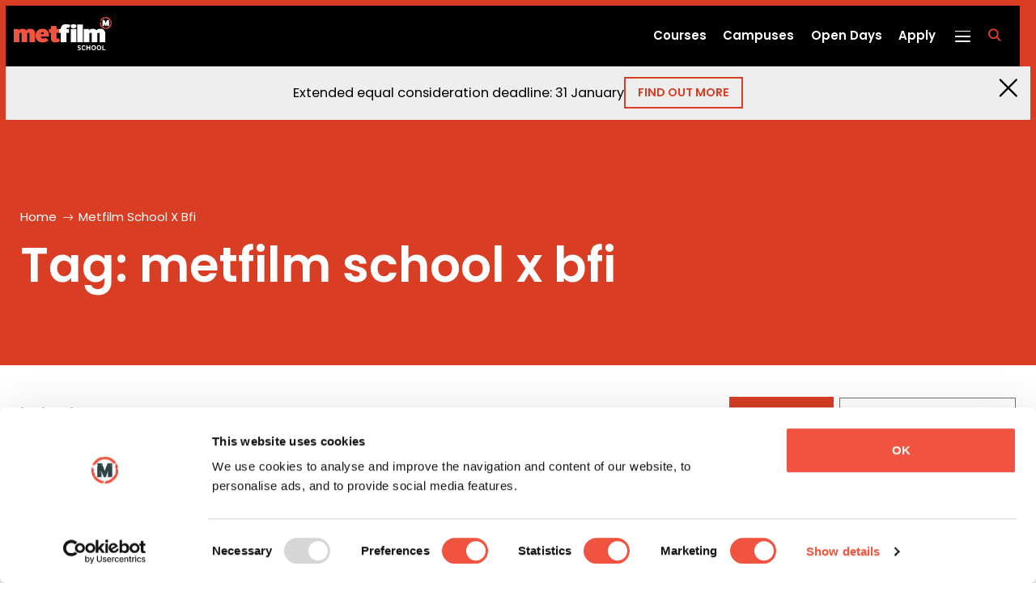

--- FILE ---
content_type: text/html; charset=UTF-8
request_url: https://www.metfilmschool.ac.uk/tag/metfilm-school-x-bfi/
body_size: 10667
content:
<!doctype html>
<html lang="en-GB" class="no-js">
<head>
	<meta charset="UTF-8">
	<title>metfilm school x bfi Archives - MetFilm School</title>
	
	<meta name="msapplication-TileColor" content="#ffffff">
	<meta name="theme-color" content="#ffffff">
	<meta http-equiv="X-UA-Compatible" content="IE=edge,chrome=1">
	<meta name="viewport" content="width=device-width, initial-scale=1.0">

			<link rel="preload" fetchpriority="high" as="image" href="https://www.metfilmschool.ac.uk/wp-content/themes/metfilm/assets/img/MetFilm_School_logo.png" type="image/png">
	
	
	<link rel="stylesheet" href="https://use.fontawesome.com/releases/v5.15.4/css/all.css" integrity="sha384-DyZ88mC6Up2uqS4h/KRgHuoeGwBcD4Ng9SiP4dIRy0EXTlnuz47vAwmeGwVChigm" crossorigin="anonymous">
	<link rel="preconnect" href="https://fonts.googleapis.com">
	<link rel="preconnect" href="https://fonts.gstatic.com" crossorigin>
	<link href="https://fonts.googleapis.com/css2?family=Poppins:ital,wght@0,400;0,600;1,300;1,400;1,600&display=swap" rel="stylesheet">
		<!-- Ensure content can be viewed by devices/bots with no JS -->
	<noscript>
		<style>
			body .main-appear {
				opacity: 1;
				pointer-events: initial;
			}
		</style>
	</noscript>
	<script type="text/javascript">
	window.dataLayer = window.dataLayer || [];

	function gtag() {
		dataLayer.push(arguments);
	}

	gtag("consent", "default", {
		ad_personalization: "denied",
		ad_storage: "denied",
		ad_user_data: "denied",
		analytics_storage: "denied",
		functionality_storage: "denied",
		personalization_storage: "denied",
		security_storage: "granted",
		wait_for_update: 500,
	});
	gtag("set", "ads_data_redaction", true);
	</script>
<script type="text/javascript">
		(function (w, d, s, l, i) {
		w[l] = w[l] || [];
		w[l].push({'gtm.start': new Date().getTime(), event: 'gtm.js'});
		var f = d.getElementsByTagName(s)[0], j = d.createElement(s), dl = l !== 'dataLayer' ? '&l=' + l : '';
		j.async = true;
		j.src = 'https://www.googletagmanager.com/gtm.js?id=' + i + dl;
		f.parentNode.insertBefore(j, f);
	})(
		window,
		document,
		'script',
		'dataLayer',
		'GTM-NQV3GK'
	);
</script>
<script type="text/javascript"
		id="Cookiebot"
		src="https://consent.cookiebot.com/uc.js"
		data-implementation="wp"
		data-cbid="a33b161c-81b2-44b1-b5db-cd4673cb2fce"
							async	></script>
<meta name='robots' content='noindex, follow' />
	<style>img:is([sizes="auto" i], [sizes^="auto," i]) { contain-intrinsic-size: 3000px 1500px }</style>
	
	<!-- This site is optimized with the Yoast SEO Premium plugin v26.6 (Yoast SEO v26.6) - https://yoast.com/wordpress/plugins/seo/ -->
	<meta property="og:locale" content="en_GB" />
	<meta property="og:type" content="article" />
	<meta property="og:title" content="metfilm school x bfi Archives" />
	<meta property="og:url" content="https://www.metfilmschool.ac.uk/tag/metfilm-school-x-bfi/" />
	<meta property="og:site_name" content="MetFilm School" />
	<meta name="twitter:card" content="summary_large_image" />
	<!-- / Yoast SEO Premium plugin. -->


<link rel="alternate" type="application/rss+xml" title="MetFilm School &raquo; Feed" href="https://www.metfilmschool.ac.uk/feed/" />
<link rel="alternate" type="application/rss+xml" title="MetFilm School &raquo; Comments Feed" href="https://www.metfilmschool.ac.uk/comments/feed/" />
<link rel="alternate" type="text/calendar" title="MetFilm School &raquo; iCal Feed" href="https://www.metfilmschool.ac.uk/events/?ical=1" />
<link rel="alternate" type="application/rss+xml" title="MetFilm School &raquo; metfilm school x bfi Tag Feed" href="https://www.metfilmschool.ac.uk/tag/metfilm-school-x-bfi/feed/" />
<style id='classic-theme-styles-inline-css' type='text/css'>
/*! This file is auto-generated */
.wp-block-button__link{color:#fff;background-color:#32373c;border-radius:9999px;box-shadow:none;text-decoration:none;padding:calc(.667em + 2px) calc(1.333em + 2px);font-size:1.125em}.wp-block-file__button{background:#32373c;color:#fff;text-decoration:none}
</style>
<link rel='stylesheet' id='ez-toc-css' href='https://www.metfilmschool.ac.uk/wp-content/plugins/easy-table-of-contents/assets/css/screen.min.css?ver=2.0.80' type='text/css' media='all' />
<style id='ez-toc-inline-css' type='text/css'>
div#ez-toc-container .ez-toc-title {font-size: 120%;}div#ez-toc-container .ez-toc-title {font-weight: 500;}div#ez-toc-container ul li , div#ez-toc-container ul li a {font-size: 95%;}div#ez-toc-container ul li , div#ez-toc-container ul li a {font-weight: 500;}div#ez-toc-container nav ul ul li {font-size: 90%;}.ez-toc-box-title {font-weight: bold; margin-bottom: 10px; text-align: center; text-transform: uppercase; letter-spacing: 1px; color: #666; padding-bottom: 5px;position:absolute;top:-4%;left:5%;background-color: inherit;transition: top 0.3s ease;}.ez-toc-box-title.toc-closed {top:-25%;}
</style>
<link rel='stylesheet' id='main-css' href='https://www.metfilmschool.ac.uk/wp-content/themes/metfilm/assets/css/global.min.css?ver=1766139476' type='text/css' media='all' />
<script type="text/javascript" src="https://www.metfilmschool.ac.uk/wp-content/plugins/bimm-gravity-forms-integrations/assets/js/gtm-gravity-forms.js?ver=1766139464" id="gtm-gravity-forms-js"></script>
<script type="text/javascript" src="https://www.metfilmschool.ac.uk/wp-content/plugins/bimm-gravity-forms-integrations/assets/js/formCourseYears.js?ver=1766139464" id="bimm-course-years-js"></script>
<script type="text/javascript" src="https://www.metfilmschool.ac.uk/wp-content/themes/metfilm/assets/js/vendors.min.js?ver=1766139476" id="jquery-js" data-cookieconsent="ignore"></script>
<script type="text/javascript" src="https://www.metfilmschool.ac.uk/wp-content/plugins/handl-utm-grabber/js/js.cookie.js?ver=6.8.3" id="js.cookie-js"></script>
<script type="text/javascript" id="handl-utm-grabber-js-extra">
/* <![CDATA[ */
var handl_utm = [];
/* ]]> */
</script>
<script type="text/javascript" src="https://www.metfilmschool.ac.uk/wp-content/plugins/handl-utm-grabber/js/handl-utm-grabber.js?ver=6.8.3" id="handl-utm-grabber-js"></script>
<link rel="https://api.w.org/" href="https://www.metfilmschool.ac.uk/wp-json/" /><link rel="alternate" title="JSON" type="application/json" href="https://www.metfilmschool.ac.uk/wp-json/wp/v2/tags/1452" /><link rel="EditURI" type="application/rsd+xml" title="RSD" href="https://www.metfilmschool.ac.uk/xmlrpc.php?rsd" />
<meta name="tec-api-version" content="v1"><meta name="tec-api-origin" content="https://www.metfilmschool.ac.uk"><link rel="alternate" href="https://www.metfilmschool.ac.uk/wp-json/tribe/events/v1/events/?tags=metfilm-school-x-bfi" />

<script type="application/ld+json" class="saswp-schema-markup-output">
[{"@context":"https:\/\/schema.org\/","@type":"CollectionPage","@id":"https:\/\/www.metfilmschool.ac.uk\/tag\/metfilm-school-x-bfi\/#CollectionPage","headline":"metfilm school x bfi","description":"","url":"https:\/\/www.metfilmschool.ac.uk\/tag\/metfilm-school-x-bfi\/","hasPart":[{"@type":"WebPage","headline":"MetFilm School x BFI: The craft of screenwriting with Jeremy Ojo","url":"https:\/\/www.metfilmschool.ac.uk\/articles\/blogs\/metfilm-school-x-bfi-the-craft-screenwriting-with-jeremy-ojo\/","datePublished":"2023-02-03T12:27:44+00:00","dateModified":"2023-02-03T12:27:44+00:00","mainEntityOfPage":"https:\/\/www.metfilmschool.ac.uk\/articles\/blogs\/metfilm-school-x-bfi-the-craft-screenwriting-with-jeremy-ojo\/","author":{"@type":"Person","name":"Admin","url":"https:\/\/www.metfilmschool.ac.uk\/author\/admin\/","sameAs":["https:\/\/www.metfilmschool.ac.uk\/\/"],"image":{"@type":"ImageObject","url":"https:\/\/secure.gravatar.com\/avatar\/a6eff713f548db4b5eae4c47b8fdd9c9de0efc348933e51fc35ab072ad146376?s=96&d=mm&r=g","height":96,"width":96}},"publisher":{"@type":"Organization","name":"MetFilm","url":"https:\/\/www.metfilmschool.ac.uk\/"},"image":[{"@type":"ImageObject","@id":"https:\/\/www.metfilmschool.ac.uk\/articles\/blogs\/metfilm-school-x-bfi-the-craft-screenwriting-with-jeremy-ojo\/#primaryimage","url":"https:\/\/www.metfilmschool.ac.uk\/wp-content\/uploads\/2022\/10\/Blog-Jeremy-Ojo-Featured-Masterclass-Screenwriting-MetFilm-School-1200x900.jpg","width":"1200","height":"900","caption":"Blog-Jeremy-Ojo-Featured-Masterclass-Screenwriting-MetFilm-School"},{"@type":"ImageObject","url":"https:\/\/www.metfilmschool.ac.uk\/wp-content\/uploads\/2022\/10\/Blog-Jeremy-Ojo-Featured-Masterclass-Screenwriting-MetFilm-School-1200x720.jpg","width":"1200","height":"720","caption":"Blog-Jeremy-Ojo-Featured-Masterclass-Screenwriting-MetFilm-School"},{"@type":"ImageObject","url":"https:\/\/www.metfilmschool.ac.uk\/wp-content\/uploads\/2022\/10\/Blog-Jeremy-Ojo-Featured-Masterclass-Screenwriting-MetFilm-School-1200x675.jpg","width":"1200","height":"675","caption":"Blog-Jeremy-Ojo-Featured-Masterclass-Screenwriting-MetFilm-School"},{"@type":"ImageObject","url":"https:\/\/www.metfilmschool.ac.uk\/wp-content\/uploads\/2022\/10\/Blog-Jeremy-Ojo-Featured-Masterclass-Screenwriting-MetFilm-School-649x649.jpg","width":"649","height":"649","caption":"Blog-Jeremy-Ojo-Featured-Masterclass-Screenwriting-MetFilm-School"}]}]}]
</script>

</head>

<body class="archive tag tag-metfilm-school-x-bfi tag-1452 wp-theme-metfilm tribe-no-js">
	<!-- Google Tag Manager (noscript) -->
	<noscript><iframe src="https://www.googletagmanager.com/ns.html?id=GTM-NQV3GK"
	height="0" width="0" style="display:none;visibility:hidden"></iframe></noscript>
	<!-- End Google Tag Manager (noscript) -->
	<header class="header-main">
    <a class="brand" aria-label="Metfilm School Home" href="https://www.metfilmschool.ac.uk/"><img id="header-logo" width="120" height="40" src="/wp-content/themes/metfilm/assets/img/MetFilm_School_logo.png" alt="Metfilm School of Film, TV, Online Media"></a>    <div class="header-main__content">
        <nav class="nav nav--top"><ul class="navigation"><li id="menu-item-666" class="menu-item menu-item-type-custom menu-item-object-custom menu-item-666"><a href="https://www.metfilmschool.ac.uk/courses/">Courses</a></li>
<li id="menu-item-15142" class="menu-item menu-item-type-post_type menu-item-object-page menu-item-15142"><a href="https://www.metfilmschool.ac.uk/campuses/">Campuses</a></li>
<li id="menu-item-4498" class="menu-item menu-item-type-custom menu-item-object-custom menu-item-4498"><a href="https://www.metfilmschool.ac.uk/events/">Open Days</a></li>
<li id="menu-item-24034" class="menu-item menu-item-type-post_type menu-item-object-page menu-item-24034"><a href="https://www.metfilmschool.ac.uk/apply/">Apply</a></li>
</ul></nav>        <a href='https://www.metfilmschool.ac.uk/apply/' class="btn btn--primary mobile-nav-apply-button">
    Apply
</a>        <button aria-label="Menu Trigger" class="burger">
    <span class="burger-line-1"></span>
    <span class="burger-line-2"></span>
    <span class="burger-line-3"></span>
    <span class="burger-line-4"></span>
</button>        <a rel="noopener"  class="open--search" href="#">
    <span class="icon fa fa-search"><span class="visually-hidden">fa fa-search</span></span>
</a>        
<div class="header-main__event">
    <div class="header-main__event-date">
        <div class="day">04</div>
        <div class="year-month">
           2026<br>
            Mar        </div>
    </div>
    <div class="header-main__event-title">
        <label><span class="one-line">Next open day</span></label>
    </div>
    <a href="/events/category/open-days" class="absolute-link">MetFilm School Undergraduate Virtual Open Evening</a>
</div>

    </div>
        
<div class="cta-banner hide-banner" id="js-target-cta-banner">
    <div class='cta-banner--texts'>
        <p class="">Extended equal consideration deadline: 31 January</p>
        <a href="https://www.metfilmschool.ac.uk/ucas/" id="js-banner-link" class="">
            Find out more        </a>
    </div>

    <button class="cta-banner--close icon-close" id="js-close-banner" title='Close'></button>
</div>
</header>	<div class="navigation--wrapper">
    <nav class="nav nav--primary"><ul class="navigation--main"><li id="menu-item-7694" class="menu-item menu-item-type-post_type menu-item-object-page menu-item-has-children menu-item-7694"><a href="https://www.metfilmschool.ac.uk/about-us/">About Us</a>
<ul class="sub-menu">
	<li id="menu-item-7697" class="menu-item menu-item-type-post_type menu-item-object-page menu-item-7697"><a href="https://www.metfilmschool.ac.uk/about-us/our-history/">Our History</a></li>
	<li id="menu-item-7698" class="menu-item menu-item-type-post_type menu-item-object-page menu-item-7698"><a href="https://www.metfilmschool.ac.uk/about-us/mission-values-student-charter/">Our Mission, Values and Student Charter</a></li>
	<li id="menu-item-12327" class="menu-item menu-item-type-post_type menu-item-object-page menu-item-12327"><a href="https://www.metfilmschool.ac.uk/about-us/metfilm-school-industry/">MetFilm School and Industry</a></li>
	<li id="menu-item-42084" class="menu-item menu-item-type-post_type menu-item-object-page menu-item-42084"><a href="https://www.metfilmschool.ac.uk/people/">People</a></li>
	<li id="menu-item-42085" class="menu-item menu-item-type-post_type menu-item-object-page menu-item-42085"><a href="https://www.metfilmschool.ac.uk/alumni/">Alumni</a></li>
	<li id="menu-item-12329" class="menu-item menu-item-type-post_type menu-item-object-page menu-item-12329"><a href="https://www.metfilmschool.ac.uk/about-us/student-senate/">Student Senate</a></li>
	<li id="menu-item-27771" class="menu-item menu-item-type-post_type menu-item-object-page menu-item-27771"><a href="https://www.metfilmschool.ac.uk/about-us/metfilm-companies/">MetFilm Companies</a></li>
	<li id="menu-item-12328" class="menu-item menu-item-type-post_type menu-item-object-page menu-item-12328"><a href="https://www.metfilmschool.ac.uk/about-us/careers/">Careers</a></li>
	<li id="menu-item-7695" class="menu-item menu-item-type-post_type menu-item-object-page menu-item-7695"><a href="https://www.metfilmschool.ac.uk/about-us/access-participation-statement/">Access and Participation Statement</a></li>
	<li id="menu-item-7699" class="menu-item menu-item-type-post_type menu-item-object-page menu-item-7699"><a href="https://www.metfilmschool.ac.uk/about-us/policies-key-documents/">Policies and Key Documents</a></li>
	<li id="menu-item-23910" class="menu-item menu-item-type-post_type menu-item-object-page menu-item-23910"><a href="https://www.metfilmschool.ac.uk/about-us/finance-procurement/">Finance and Procurement</a></li>
	<li id="menu-item-7696" class="menu-item menu-item-type-post_type menu-item-object-page menu-item-7696"><a href="https://www.metfilmschool.ac.uk/about-us/quality-assurance-governance/">Quality Assurance and Governance</a></li>
</ul>
</li>
<li id="menu-item-7700" class="menu-item menu-item-type-post_type menu-item-object-page menu-item-has-children menu-item-7700"><a href="https://www.metfilmschool.ac.uk/courses/">Courses</a>
<ul class="sub-menu">
	<li id="menu-item-7704" class="menu-item menu-item-type-custom menu-item-object-custom menu-item-has-children menu-item-7704"><a href="https://www.metfilmschool.ac.uk/courses/undergraduate/">Undergraduate</a>
	<ul class="sub-menu">
		<li id="menu-item-27788" class="menu-item menu-item-type-post_type menu-item-object-course menu-item-27788"><a href="https://www.metfilmschool.ac.uk/courses/undergraduate/ba-acting-for-screen/">BA (Hons) Acting for Screen</a></li>
		<li id="menu-item-27790" class="menu-item menu-item-type-post_type menu-item-object-course menu-item-27790"><a href="https://www.metfilmschool.ac.uk/courses/undergraduate/ba-content-media-film-production/">BA (Hons) Content, Media and Film Production</a></li>
		<li id="menu-item-27791" class="menu-item menu-item-type-post_type menu-item-object-course menu-item-27791"><a href="https://www.metfilmschool.ac.uk/courses/undergraduate/ba-digital-film-practice-post-production/">BA (Hons) Digital Film Practice – Post Production</a></li>
		<li id="menu-item-27792" class="menu-item menu-item-type-post_type menu-item-object-course menu-item-27792"><a href="https://www.metfilmschool.ac.uk/courses/undergraduate/ba-digital-film-practice-sound/">BA (Hons) Digital Film Practice – Sound</a></li>
		<li id="menu-item-27793" class="menu-item menu-item-type-post_type menu-item-object-course menu-item-27793"><a href="https://www.metfilmschool.ac.uk/courses/undergraduate/ba-digital-film-practice-virtual-production/">BA (Hons) Digital Film Practice – Virtual Production</a></li>
		<li id="menu-item-27794" class="menu-item menu-item-type-post_type menu-item-object-course menu-item-27794"><a href="https://www.metfilmschool.ac.uk/courses/undergraduate/ba-digital-film-practice-visual-effects/">BA (Hons) Digital Film Practice – Visual Effects</a></li>
		<li id="menu-item-27795" class="menu-item menu-item-type-post_type menu-item-object-course menu-item-27795"><a href="https://www.metfilmschool.ac.uk/courses/undergraduate/ba-film-screen-business/">BA (Hons) Film and Screen Business</a></li>
		<li id="menu-item-27796" class="menu-item menu-item-type-post_type menu-item-object-course menu-item-27796"><a href="https://www.metfilmschool.ac.uk/courses/undergraduate/ba-film-business-production/">BA (Hons) Film Business &#038; Production</a></li>
		<li id="menu-item-27797" class="menu-item menu-item-type-post_type menu-item-object-course menu-item-27797"><a href="https://www.metfilmschool.ac.uk/courses/undergraduate/ba-filmmaking/">BA (Hons) Filmmaking</a></li>
		<li id="menu-item-27801" class="menu-item menu-item-type-post_type menu-item-object-course menu-item-27801"><a href="https://www.metfilmschool.ac.uk/courses/undergraduate/ba-hair-make-up/">BA (Hons) Hair and Make-Up for Screen &#038; Film</a></li>
		<li id="menu-item-27803" class="menu-item menu-item-type-post_type menu-item-object-course menu-item-27803"><a href="https://www.metfilmschool.ac.uk/courses/undergraduate/ba-practical-filmmaking-two-year/">BA (Hons) Practical Filmmaking (Two-Year)</a></li>
		<li id="menu-item-27804" class="menu-item menu-item-type-post_type menu-item-object-course menu-item-27804"><a href="https://www.metfilmschool.ac.uk/courses/undergraduate/ba-production-design/">BA (Hons) Production Design for Screen &#038; Film</a></li>
		<li id="menu-item-27805" class="menu-item menu-item-type-post_type menu-item-object-course menu-item-27805"><a href="https://www.metfilmschool.ac.uk/courses/undergraduate/ba-screen-acting/">BA (Hons) Screen Acting (Two-Year)</a></li>
		<li id="menu-item-27810" class="menu-item menu-item-type-post_type menu-item-object-course menu-item-27810"><a href="https://www.metfilmschool.ac.uk/courses/undergraduate/cert-he-screen-and-film/">CertHE Screen and Film</a></li>
	</ul>
</li>
	<li id="menu-item-7705" class="menu-item menu-item-type-custom menu-item-object-custom menu-item-has-children menu-item-7705"><a href="https://www.metfilmschool.ac.uk/courses/postgraduate/">Postgraduate</a>
	<ul class="sub-menu">
		<li id="menu-item-27811" class="menu-item menu-item-type-post_type menu-item-object-course menu-item-27811"><a href="https://www.metfilmschool.ac.uk/courses/postgraduate/ma-cinematography/">MA Cinematography</a></li>
		<li id="menu-item-27812" class="menu-item menu-item-type-post_type menu-item-object-course menu-item-27812"><a href="https://www.metfilmschool.ac.uk/courses/postgraduate/ma-directing/">MA Directing</a></li>
		<li id="menu-item-27813" class="menu-item menu-item-type-post_type menu-item-object-course menu-item-27813"><a href="https://www.metfilmschool.ac.uk/courses/postgraduate/ma-documentary-factual/">MA Documentary &#038; Factual</a></li>
		<li id="menu-item-27814" class="menu-item menu-item-type-post_type menu-item-object-course menu-item-27814"><a href="https://www.metfilmschool.ac.uk/courses/postgraduate/ma-film-television-production/">MA Film and Television Production</a></li>
		<li id="menu-item-27815" class="menu-item menu-item-type-post_type menu-item-object-course menu-item-27815"><a href="https://www.metfilmschool.ac.uk/courses/postgraduate/ma-learning-teaching-creative-industries/">MA Learning &#038; Teaching in the Creative Industries</a></li>
		<li id="menu-item-27816" class="menu-item menu-item-type-post_type menu-item-object-course menu-item-27816"><a href="https://www.metfilmschool.ac.uk/courses/postgraduate/ma-post-production/">MA Post Production</a></li>
		<li id="menu-item-27817" class="menu-item menu-item-type-post_type menu-item-object-course menu-item-27817"><a href="https://www.metfilmschool.ac.uk/courses/postgraduate/ma-producing/">MA Producing</a></li>
		<li id="menu-item-27818" class="menu-item menu-item-type-post_type menu-item-object-course menu-item-27818"><a href="https://www.metfilmschool.ac.uk/courses/postgraduate/ma-screen-film-production/">MA Screen &#038; Film Production</a></li>
		<li id="menu-item-27819" class="menu-item menu-item-type-post_type menu-item-object-course menu-item-27819"><a href="https://www.metfilmschool.ac.uk/courses/postgraduate/ma-screen-acting/">MA Screen Acting</a></li>
		<li id="menu-item-27820" class="menu-item menu-item-type-post_type menu-item-object-course menu-item-27820"><a href="https://www.metfilmschool.ac.uk/courses/postgraduate/ma-screenwriting/">MA Screenwriting</a></li>
	</ul>
</li>
	<li id="menu-item-7706" class="menu-item menu-item-type-custom menu-item-object-custom menu-item-has-children menu-item-7706"><a href="https://www.metfilmschool.ac.uk/courses/short/">Short Courses</a>
	<ul class="sub-menu">
		<li id="menu-item-27821" class="menu-item menu-item-type-post_type menu-item-object-course menu-item-27821"><a href="https://www.metfilmschool.ac.uk/courses/short/certificate-acting-film-20-week/">Certificate in Acting for Film (20-Week)</a></li>
		<li id="menu-item-27822" class="menu-item menu-item-type-post_type menu-item-object-course menu-item-27822"><a href="https://www.metfilmschool.ac.uk/courses/short/certificate-practical-filmmaking-20-week/">Certificate in Practical Filmmaking (20-Week)</a></li>
		<li id="menu-item-27835" class="menu-item menu-item-type-post_type menu-item-object-course menu-item-27835"><a href="https://www.metfilmschool.ac.uk/courses/short/three-month-experimental-filmmaking/">Three-Month Experimental Filmmaking</a></li>
		<li id="menu-item-27823" class="menu-item menu-item-type-post_type menu-item-object-course menu-item-27823"><a href="https://www.metfilmschool.ac.uk/courses/short/eight-week-directing/">Eight-Week Directing</a></li>
		<li id="menu-item-27824" class="menu-item menu-item-type-post_type menu-item-object-course menu-item-27824"><a href="https://www.metfilmschool.ac.uk/courses/short/eight-week-documentary-filmmaking/">Eight-Week Documentary Filmmaking</a></li>
		<li id="menu-item-27825" class="menu-item menu-item-type-post_type menu-item-object-course menu-item-27825"><a href="https://www.metfilmschool.ac.uk/courses/short/eight-week-from-story-to-screen/">Eight-Week From Story to Screen</a></li>
		<li id="menu-item-27826" class="menu-item menu-item-type-post_type menu-item-object-course menu-item-27826"><a href="https://www.metfilmschool.ac.uk/courses/short/four-week-acting-film-level-1/">Four-Week Acting for Film (Level 1)</a></li>
		<li id="menu-item-27827" class="menu-item menu-item-type-post_type menu-item-object-course menu-item-27827"><a href="https://www.metfilmschool.ac.uk/courses/short/four-week-acting-film-level-2/">Four-Week Acting for Film (Level 2)</a></li>
		<li id="menu-item-27828" class="menu-item menu-item-type-post_type menu-item-object-course menu-item-27828"><a href="https://www.metfilmschool.ac.uk/courses/short/four-week-cinematography/">Four-Week Cinematography</a></li>
		<li id="menu-item-27829" class="menu-item menu-item-type-post_type menu-item-object-course menu-item-27829"><a href="https://www.metfilmschool.ac.uk/courses/short/four-week-creative-editing/">Four-Week Creative Editing</a></li>
		<li id="menu-item-27830" class="menu-item menu-item-type-post_type menu-item-object-course menu-item-27830"><a href="https://www.metfilmschool.ac.uk/courses/short/four-week-filmmaking/">Four-Week Filmmaking</a></li>
		<li id="menu-item-27831" class="menu-item menu-item-type-post_type menu-item-object-course menu-item-27831"><a href="https://www.metfilmschool.ac.uk/courses/short/four-week-post-production/">Four-Week Post Production</a></li>
		<li id="menu-item-27832" class="menu-item menu-item-type-post_type menu-item-object-course menu-item-27832"><a href="https://www.metfilmschool.ac.uk/courses/short/intro-filmmaking/">Intro to Filmmaking</a></li>
		<li id="menu-item-30305" class="menu-item menu-item-type-post_type menu-item-object-course menu-item-30305"><a href="https://www.metfilmschool.ac.uk/courses/short/intro-acting-for-screen/">Intro to Acting for Screen</a></li>
		<li id="menu-item-27836" class="menu-item menu-item-type-post_type menu-item-object-course menu-item-27836"><a href="https://www.metfilmschool.ac.uk/courses/short/young-filmmakers-academy-non-residential/">Young Filmmakers Academy (Non-Residential)</a></li>
		<li id="menu-item-30306" class="menu-item menu-item-type-post_type menu-item-object-course menu-item-30306"><a href="https://www.metfilmschool.ac.uk/courses/short/young-actors-academy-non-residential/">Young Actors Academy (Non-Residential)</a></li>
	</ul>
</li>
</ul>
</li>
<li id="menu-item-7707" class="menu-item menu-item-type-post_type menu-item-object-page menu-item-has-children menu-item-7707"><a href="https://www.metfilmschool.ac.uk/study-with-us/">Study with Us</a>
<ul class="sub-menu">
	<li id="menu-item-7708" class="menu-item menu-item-type-post_type menu-item-object-page menu-item-has-children menu-item-7708"><a href="https://www.metfilmschool.ac.uk/study-with-us/undergraduate-courses/">Undergraduate Courses</a>
	<ul class="sub-menu">
		<li id="menu-item-7710" class="menu-item menu-item-type-post_type menu-item-object-page menu-item-7710"><a href="https://www.metfilmschool.ac.uk/study-with-us/undergraduate-courses/united-kingdom/">United Kingdom</a></li>
		<li id="menu-item-7712" class="menu-item menu-item-type-post_type menu-item-object-page menu-item-7712"><a href="https://www.metfilmschool.ac.uk/study-with-us/undergraduate-courses/berlin/">Berlin</a></li>
	</ul>
</li>
	<li id="menu-item-15345" class="menu-item menu-item-type-post_type menu-item-object-page menu-item-has-children menu-item-15345"><a href="https://www.metfilmschool.ac.uk/study-with-us/postgraduate-courses/">Postgraduate Courses</a>
	<ul class="sub-menu">
		<li id="menu-item-15182" class="menu-item menu-item-type-post_type menu-item-object-page menu-item-15182"><a href="https://www.metfilmschool.ac.uk/study-with-us/postgraduate-courses/how-to-apply/">How to Apply</a></li>
	</ul>
</li>
	<li id="menu-item-12562" class="menu-item menu-item-type-post_type menu-item-object-page menu-item-12562"><a href="https://www.metfilmschool.ac.uk/study-with-us/short-courses/">Short Courses</a></li>
	<li id="menu-item-30692" class="menu-item menu-item-type-post_type menu-item-object-page menu-item-has-children menu-item-30692"><a href="https://www.metfilmschool.ac.uk/international/">International students</a>
	<ul class="sub-menu">
		<li id="menu-item-30966" class="menu-item menu-item-type-post_type menu-item-object-page menu-item-30966"><a href="https://www.metfilmschool.ac.uk/international/application-advice/">Application advice for international students</a></li>
		<li id="menu-item-30963" class="menu-item menu-item-type-post_type menu-item-object-page menu-item-30963"><a href="https://www.metfilmschool.ac.uk/international/entry-requirements/">International entry requirements</a></li>
		<li id="menu-item-30962" class="menu-item menu-item-type-post_type menu-item-object-page menu-item-30962"><a href="https://www.metfilmschool.ac.uk/international/fees-and-finance/">Fees and finance for international students</a></li>
		<li id="menu-item-30965" class="menu-item menu-item-type-post_type menu-item-object-page menu-item-30965"><a href="https://www.metfilmschool.ac.uk/international/visa-information/">Student visa information</a></li>
		<li id="menu-item-30960" class="menu-item menu-item-type-post_type menu-item-object-page menu-item-30960"><a href="https://www.metfilmschool.ac.uk/international/visa-support/">Immigration advice and support</a></li>
		<li id="menu-item-30964" class="menu-item menu-item-type-post_type menu-item-object-page menu-item-30964"><a href="https://www.metfilmschool.ac.uk/international/english-language/">English language requirements</a></li>
		<li id="menu-item-30958" class="menu-item menu-item-type-post_type menu-item-object-page menu-item-30958"><a href="https://www.metfilmschool.ac.uk/international/pre-sessional-english/">Pre-sessional English programme</a></li>
		<li id="menu-item-30959" class="menu-item menu-item-type-post_type menu-item-object-page menu-item-30959"><a href="https://www.metfilmschool.ac.uk/international/international-welcome-scheme/">International welcome scheme</a></li>
		<li id="menu-item-43821" class="menu-item menu-item-type-custom menu-item-object-custom menu-item-43821"><a href="https://www.bimm.ac.uk/international/partnerships/">International partnerships</a></li>
		<li id="menu-item-30961" class="menu-item menu-item-type-post_type menu-item-object-page menu-item-30961"><a href="https://www.metfilmschool.ac.uk/international/agents/">International agents</a></li>
	</ul>
</li>
	<li id="menu-item-42567" class="menu-item menu-item-type-post_type menu-item-object-page menu-item-42567"><a href="https://www.metfilmschool.ac.uk/study-with-us/term-dates/">Term Dates</a></li>
	<li id="menu-item-24451" class="menu-item menu-item-type-post_type menu-item-object-page menu-item-has-children menu-item-24451"><a href="https://www.metfilmschool.ac.uk/study-with-us/fees-and-finance/">Fees and Finance</a>
	<ul class="sub-menu">
		<li id="menu-item-15155" class="menu-item menu-item-type-post_type menu-item-object-page menu-item-15155"><a href="https://www.metfilmschool.ac.uk/study-with-us/undergraduate-courses/fees-finance/">Undergraduate Fees and Finance</a></li>
		<li id="menu-item-15157" class="menu-item menu-item-type-post_type menu-item-object-page menu-item-15157"><a href="https://www.metfilmschool.ac.uk/study-with-us/postgraduate-courses/fees-finance/">Postgraduate Fees and Finance</a></li>
		<li id="menu-item-24452" class="menu-item menu-item-type-post_type menu-item-object-page menu-item-24452"><a href="https://www.metfilmschool.ac.uk/study-with-us/scholarships-and-bursaries/">Scholarships and Bursaries</a></li>
	</ul>
</li>
	<li id="menu-item-27772" class="menu-item menu-item-type-post_type menu-item-object-page menu-item-27772"><a href="https://www.metfilmschool.ac.uk/study-with-us/equipment-requirements/">Equipment Requirements</a></li>
</ul>
</li>
<li id="menu-item-7920" class="menu-item menu-item-type-post_type menu-item-object-page menu-item-has-children menu-item-7920"><a href="https://www.metfilmschool.ac.uk/campuses/">Our Campuses</a>
<ul class="sub-menu">
	<li id="menu-item-7782" class="menu-item menu-item-type-post_type menu-item-object-location menu-item-has-children menu-item-7782"><a href="https://www.metfilmschool.ac.uk/campuses/london/">London</a>
	<ul class="sub-menu">
		<li id="menu-item-12058" class="menu-item menu-item-type-post_type menu-item-object-page menu-item-12058"><a href="https://www.metfilmschool.ac.uk/campuses/london/ealing-studios/">Ealing Studios</a></li>
		<li id="menu-item-12059" class="menu-item menu-item-type-post_type menu-item-object-page menu-item-12059"><a href="https://www.metfilmschool.ac.uk/campuses/london/garden-studios/">Garden Studios</a></li>
		<li id="menu-item-12056" class="menu-item menu-item-type-post_type menu-item-object-page menu-item-12056"><a href="https://www.metfilmschool.ac.uk/campuses/london/facilities/">London Facilities</a></li>
		<li id="menu-item-12057" class="menu-item menu-item-type-post_type menu-item-object-page menu-item-12057"><a href="https://www.metfilmschool.ac.uk/campuses/london/accommodation/">London Accommodation</a></li>
		<li id="menu-item-12060" class="menu-item menu-item-type-post_type menu-item-object-page menu-item-12060"><a href="https://www.metfilmschool.ac.uk/campuses/london/schools-outreach/">Schools Outreach</a></li>
	</ul>
</li>
	<li id="menu-item-7780" class="menu-item menu-item-type-post_type menu-item-object-location menu-item-has-children menu-item-7780"><a href="https://www.metfilmschool.ac.uk/campuses/berlin/">Berlin</a>
	<ul class="sub-menu">
		<li id="menu-item-23081" class="menu-item menu-item-type-post_type menu-item-object-page menu-item-23081"><a href="https://www.metfilmschool.ac.uk/campuses/berlin/molecule-studios/">Molecule Studios</a></li>
		<li id="menu-item-23082" class="menu-item menu-item-type-post_type menu-item-object-page menu-item-23082"><a href="https://www.metfilmschool.ac.uk/campuses/berlin/house-of-music/">House of Music</a></li>
		<li id="menu-item-12067" class="menu-item menu-item-type-post_type menu-item-object-page menu-item-12067"><a href="https://www.metfilmschool.ac.uk/campuses/berlin/facilities/">Berlin Facilities</a></li>
		<li id="menu-item-12068" class="menu-item menu-item-type-post_type menu-item-object-page menu-item-12068"><a href="https://www.metfilmschool.ac.uk/campuses/berlin/accommodation/">Berlin Accommodation</a></li>
	</ul>
</li>
	<li id="menu-item-23904" class="menu-item menu-item-type-post_type menu-item-object-page menu-item-has-children menu-item-23904"><a href="https://www.metfilmschool.ac.uk/campuses/birmingham/">Birmingham</a>
	<ul class="sub-menu">
		<li id="menu-item-23907" class="menu-item menu-item-type-post_type menu-item-object-page menu-item-23907"><a href="https://www.metfilmschool.ac.uk/campuses/birmingham/facilities/">Birmingham Facilities</a></li>
		<li id="menu-item-23906" class="menu-item menu-item-type-post_type menu-item-object-page menu-item-23906"><a href="https://www.metfilmschool.ac.uk/campuses/birmingham/accommodation/">Birmingham Accommodation</a></li>
	</ul>
</li>
	<li id="menu-item-23905" class="menu-item menu-item-type-post_type menu-item-object-page menu-item-has-children menu-item-23905"><a href="https://www.metfilmschool.ac.uk/campuses/brighton/">Brighton</a>
	<ul class="sub-menu">
		<li id="menu-item-23909" class="menu-item menu-item-type-post_type menu-item-object-page menu-item-23909"><a href="https://www.metfilmschool.ac.uk/campuses/brighton/facilities/">Brighton Facilities</a></li>
		<li id="menu-item-23908" class="menu-item menu-item-type-post_type menu-item-object-page menu-item-23908"><a href="https://www.metfilmschool.ac.uk/campuses/brighton/accommodation/">Brighton Accommodation</a></li>
	</ul>
</li>
	<li id="menu-item-7781" class="menu-item menu-item-type-post_type menu-item-object-location menu-item-has-children menu-item-7781"><a href="https://www.metfilmschool.ac.uk/campuses/leeds/">Leeds</a>
	<ul class="sub-menu">
		<li id="menu-item-12064" class="menu-item menu-item-type-post_type menu-item-object-page menu-item-12064"><a href="https://www.metfilmschool.ac.uk/campuses/leeds/prime-studios/">Prime Studios</a></li>
		<li id="menu-item-12062" class="menu-item menu-item-type-post_type menu-item-object-page menu-item-12062"><a href="https://www.metfilmschool.ac.uk/campuses/leeds/facilities/">Leeds Facilities</a></li>
		<li id="menu-item-12063" class="menu-item menu-item-type-post_type menu-item-object-page menu-item-12063"><a href="https://www.metfilmschool.ac.uk/campuses/leeds/accommodation/">Leeds Accommodation</a></li>
	</ul>
</li>
	<li id="menu-item-23903" class="menu-item menu-item-type-post_type menu-item-object-page menu-item-has-children menu-item-23903"><a href="https://www.metfilmschool.ac.uk/campuses/manchester/">Manchester</a>
	<ul class="sub-menu">
		<li id="menu-item-23901" class="menu-item menu-item-type-post_type menu-item-object-page menu-item-23901"><a href="https://www.metfilmschool.ac.uk/campuses/manchester/facilities/">Manchester Facilities</a></li>
		<li id="menu-item-23902" class="menu-item menu-item-type-post_type menu-item-object-page menu-item-23902"><a href="https://www.metfilmschool.ac.uk/campuses/manchester/accommodation/">Manchester Accommodation</a></li>
	</ul>
</li>
</ul>
</li>
<li id="menu-item-15403" class="menu-item menu-item-type-post_type menu-item-object-page menu-item-has-children menu-item-15403"><a href="https://www.metfilmschool.ac.uk/student-life/">Student Life</a>
<ul class="sub-menu">
	<li id="menu-item-28368" class="menu-item menu-item-type-post_type menu-item-object-page menu-item-28368"><a href="https://www.metfilmschool.ac.uk/student-life/student-support-wellbeing/">Student Support and Wellbeing</a></li>
	<li id="menu-item-15405" class="menu-item menu-item-type-post_type menu-item-object-page menu-item-15405"><a href="https://www.metfilmschool.ac.uk/student-life/career-support/">Career Support</a></li>
	<li id="menu-item-15407" class="menu-item menu-item-type-post_type menu-item-object-page menu-item-15407"><a href="https://www.metfilmschool.ac.uk/masterclasses/">Masterclasses</a></li>
	<li id="menu-item-15404" class="menu-item menu-item-type-post_type menu-item-object-page menu-item-15404"><a href="https://www.metfilmschool.ac.uk/student-life/screenings-mixers/">Screenings and Mixers</a></li>
	<li id="menu-item-42568" class="menu-item menu-item-type-post_type menu-item-object-page menu-item-42568"><a href="https://www.metfilmschool.ac.uk/study-with-us/term-dates/">Term Dates</a></li>
</ul>
</li>
<li id="menu-item-41808" class="menu-item menu-item-type-custom menu-item-object-custom menu-item-has-children menu-item-41808"><a href="https://www.metstudios.co.uk">MetStudios ⧉</a>
<ul class="sub-menu">
	<li id="menu-item-27782" class="menu-item menu-item-type-custom menu-item-object-custom menu-item-has-children menu-item-27782"><a href="https://www.metstudios.co.uk/courses/">Courses ⧉</a>
	<ul class="sub-menu">
		<li id="menu-item-41847" class="menu-item menu-item-type-custom menu-item-object-custom menu-item-41847"><a href="https://www.metstudios.co.uk/courses/undergraduate/ba-animation/">BA (Hons) Animation ⧉</a></li>
		<li id="menu-item-41848" class="menu-item menu-item-type-custom menu-item-object-custom menu-item-41848"><a href="https://www.metstudios.co.uk/courses/undergraduate/ba-games-art-and-technology/">BA (Hons) Games Art and Technology ⧉</a></li>
		<li id="menu-item-41846" class="menu-item menu-item-type-custom menu-item-object-custom menu-item-41846"><a href="https://www.metstudios.co.uk/courses/undergraduate/ba-games-design-and-development/">BA (Hons) Games Design and Development ⧉</a></li>
		<li id="menu-item-41849" class="menu-item menu-item-type-custom menu-item-object-custom menu-item-41849"><a href="https://www.metstudios.co.uk/courses/undergraduate/cert-he-creative-technologies-games-art-and-technology/">CertHE Creative Technologies – Games Art and Technology ⧉</a></li>
		<li id="menu-item-41850" class="menu-item menu-item-type-custom menu-item-object-custom menu-item-41850"><a href="https://www.metstudios.co.uk/courses/undergraduate/cert-he-creative-technologies-games-design-and-development/">CertHE Creative Technologies – Games Design and Development ⧉</a></li>
	</ul>
</li>
</ul>
</li>
<li id="menu-item-28364" class="menu-item menu-item-type-post_type menu-item-object-page menu-item-28364"><a href="https://www.metfilmschool.ac.uk/apply/">Apply</a></li>
<li id="menu-item-7755" class="menu-item menu-item-type-custom menu-item-object-custom menu-item-7755"><a href="https://www.metfilmschool.ac.uk/events/">Open Days</a></li>
<li id="menu-item-7744" class="menu-item menu-item-type-post_type menu-item-object-page current_page_parent menu-item-7744"><a href="https://www.metfilmschool.ac.uk/articles/">Blogs and News</a></li>
<li id="menu-item-7771" class="menu-item menu-item-type-custom menu-item-object-custom menu-item-7771"><a href="https://www.metfilmschool.ac.uk/videos/">Videos</a></li>
<li id="menu-item-27773" class="menu-item menu-item-type-post_type menu-item-object-page menu-item-27773"><a href="https://www.metfilmschool.ac.uk/download-prospectus/">Download Prospectus</a></li>
<li id="menu-item-10643" class="menu-item menu-item-type-post_type menu-item-object-page menu-item-10643"><a href="https://www.metfilmschool.ac.uk/contact-us/">Contact Us</a></li>
</ul></nav>    <div class="append--menu"></div>
        </div>	<div class="vertical-text"><p>Metfilm School</p></div>
	<div class="popup popup--search" id="search-global">
    <button   class="btn btn--icon popup__close">
    <span class="icon fa fa-close"></span>
    <span class="visually-hidden">fa fa-close</span>
</button>    <div class="popup__content">
        <form role="search" method="get" class="search__form" action="https://www.metfilmschool.ac.uk/">
    <button type='submit'  class="btn btn--icon search__submit">
    <span class="icon fa fa-search"></span>
    <span class="visually-hidden">fa fa-search</span>
</button>    <div class="form__control form__search">
    <label class="visually-hidden" for="search">Search</label>
    <input value="" 
        type="search" 
        name="s"
        id="search" 
        placeholder="What are you looking for?"
        title="What are you looking for?"
    >
</div></form>
    </div>
</div>		<div id="page-wrapper" class="page-wrapper" data-scroll-container>
						<div class="main-appear" data-scroll data-scroll-class="loaded">

<section class="hero hero--archive">
<div class="vertical-text vertical-text--hero"><p>Metfilm School</p></div>
    <div class="hero--content">
        <div class="container">
            <div id="breadcrumbs" class="breadcrumbs"><span><span><a href="https://www.metfilmschool.ac.uk/">Home</a></span> <i class="fal fa-arrow-right-long"></i> <span class="breadcrumb_last" aria-current="page">Metfilm School X Bfi</span></span></div>
            <div class="hero__main">
                <h1 class="hero__title" data-default="Tag: <span>metfilm school x bfi</span>">Tag: <span>metfilm school x bfi</span></h1>
                                            </div>
        </div>
    </div>
</section>
<!-- Additional sections per post type -->
<!-- END of Additional sections per post type -->

<section class="section section--loop filter__parent">
    <div class="filter__section">
    <div class="container">
        <div class="filter__section-items relative">
            <h2 class="filter__title">Latest<span class="ajax-loader">
    <span class="loader"><span></span><span></span><span></span><span></span></span>
</span></h2>
            <form autocomplete="off" class="filter__form" action="https://www.metfilmschool.ac.uk/wp-admin/admin-ajax.php" method="POST">
                                    <button class="btn btn--primary custom-form-reset" role="button" tabindex="0">Clear Filters</button>
                                <input type="hidden" name="action" value="filter_main">
                                    <input type="hidden" name="orderby" value="publish_date">
                                                    <input type="hidden" name="order" value="DESC">
                                                    <input type="hidden" name="meta_key" value="">
                                                    <input type="hidden" name="posts_per_page" value="9">
                                                    <input type="hidden" name="post_status" value="publish">
                                                    <input type="hidden" name="page_class" value="">
                                                    <input type="hidden" name="search_or_tax" value="">
                
                                    <input type="hidden" name="post_type" value="any">
                                
                
                
                                        
                                                <div class="form__control form__select location">
    <label class="visually-hidden" for="location">Location (<b>All</b>)</label>
        <select name="location" id="location">

        <!-- Default option -->
        <option value="" selected>Location (<b>All</b>)</option>

                    <option  value="london">
                London            </option>
                    <option  value="berlin">
                Berlin            </option>
                    <option  value="birmingham">
                Birmingham            </option>
                    <option  value="brighton">
                Brighton            </option>
                    <option  value="leeds">
                Leeds            </option>
                    <option  value="manchester">
                Manchester            </option>
            </select>
</div>            </form>
        </div>
    </div>
</div>
<div class="filter__placeholder"></div>    <div class="container relative">
        <div class="filter__response">
                            <div class="grid grid--archive ">
                                             
<article data-scroll data-animation="fadeIn" data-scroll-call="animate" class="card card--post ">
            <!--     <div class="card__image">
            </div> -->
    <div class="card__image">
        <img width="900" height="487" src="https://www.metfilmschool.ac.uk/wp-content/uploads/2026/01/Screenshot-2026-01-13-at-20.40.30-900x487.png" class="attachment-featured-card size-featured-card wp-post-image" alt="" decoding="async" fetchpriority="high" loading="lazy" />    </div>

            
 <div class="card__content">
    <div class="card__date"> 
        <div class="year-month">2026<br>Jan</div>
        <div class="day">22</div>
    </div>
        <div class="tag__wrapper">                    <div class="card__tag">Blogs</div>
            </div>    <h2 class="card__title"><a href="https://www.metfilmschool.ac.uk/articles/blogs/why-you-should-study-ma-film-and-television-production-this-april/">Why you should study MA Film And Television Production this April</a></h2>
</div>           
    <div class="card__reveal"></div>     
</article>                                             
<article data-scroll data-animation="fadeIn" data-scroll-call="animate" class="card card--post ">
            <!--     <div class="card__image">
            </div> -->
    <div class="card__image">
        <img width="900" height="487" src="https://www.metfilmschool.ac.uk/wp-content/uploads/2026/01/IMG_8285-900x487.jpeg" class="attachment-featured-card size-featured-card wp-post-image" alt="" decoding="async" loading="lazy" />    </div>

            
 <div class="card__content">
    <div class="card__date"> 
        <div class="year-month">2026<br>Jan</div>
        <div class="day">21</div>
    </div>
        <div class="tag__wrapper">                    <div class="card__tag">Blogs</div>
            </div>    <h2 class="card__title"><a href="https://www.metfilmschool.ac.uk/articles/blogs/student-spotlight-bella-echeverri-ba-hons-film-business-production/">Student Spotlight: Bella Echeverri – BA (Hons) Film Business &#038; Production</a></h2>
</div>           
    <div class="card__reveal"></div>     
</article>                                             
<article data-scroll data-animation="fadeIn" data-scroll-call="animate" class="card card--post ">
            <!--     <div class="card__image">
            </div> -->
    <div class="card__image">
        <img width="900" height="487" src="https://www.metfilmschool.ac.uk/wp-content/uploads/2026/01/toby3-900x487.png" class="attachment-featured-card size-featured-card wp-post-image" alt="" decoding="async" loading="lazy" />    </div>

            
 <div class="card__content">
    <div class="card__date"> 
        <div class="year-month">2026<br>Jan</div>
        <div class="day">08</div>
    </div>
        <div class="tag__wrapper">                    <div class="card__tag">Blogs</div>
            </div>    <h2 class="card__title"><a href="https://www.metfilmschool.ac.uk/articles/blogs/graduate-spotlight-toby-talbot-on-finding-his-path-into-tv-casting/">Graduate Spotlight: Toby Talbot on finding his path into TV Casting</a></h2>
</div>           
    <div class="card__reveal"></div>     
</article>                                             
<article data-scroll data-animation="fadeIn" data-scroll-call="animate" class="card card--post ">
            <!--     <div class="card__image">
            </div> -->
    <div class="card__image">
        <img width="900" height="487" src="https://www.metfilmschool.ac.uk/wp-content/uploads/2025/12/594503162_3182177211952254_3742711437361790025_n-e1765557153778-900x487.jpg" class="attachment-featured-card size-featured-card wp-post-image" alt="" decoding="async" loading="lazy" />    </div>

            
 <div class="card__content">
    <div class="card__date"> 
        <div class="year-month">2026<br>Jan</div>
        <div class="day">02</div>
    </div>
        <div class="tag__wrapper">                    <div class="card__tag">Blogs</div>
            </div>    <h2 class="card__title"><a href="https://www.metfilmschool.ac.uk/articles/blogs/metfilm-2025-year-review/">Reflecting on a magnificent year for our graduates</a></h2>
</div>           
    <div class="card__reveal"></div>     
</article>                                             
<article data-scroll data-animation="fadeIn" data-scroll-call="animate" class="card card--post ">
            <!--     <div class="card__image">
            </div> -->
    <div class="card__image">
        <img width="900" height="487" src="https://www.metfilmschool.ac.uk/wp-content/uploads/2025/12/Image-214-900x487.jpg" class="attachment-featured-card size-featured-card wp-post-image" alt="" decoding="async" loading="lazy" />    </div>

            
 <div class="card__content">
    <div class="card__date"> 
        <div class="year-month">2025<br>Dec</div>
        <div class="day">29</div>
    </div>
        <div class="tag__wrapper">                    <div class="card__tag">Blogs</div>
            </div>    <h2 class="card__title"><a href="https://www.metfilmschool.ac.uk/articles/blogs/ucas-explained-for-filmmakers-what-you-need-to-know-before-january-14/">UCAS explained – what you need to know before January 14</a></h2>
</div>           
    <div class="card__reveal"></div>     
</article>                                             
<article data-scroll data-animation="fadeIn" data-scroll-call="animate" class="card card--post ">
            <!--     <div class="card__image">
            </div> -->
    <div class="card__image">
        <img width="900" height="487" src="https://www.metfilmschool.ac.uk/wp-content/uploads/2025/12/tanya-barrow-a1AufmfhoQ4-unsplash-900x487.jpg" class="attachment-featured-card size-featured-card wp-post-image" alt="" decoding="async" loading="lazy" />    </div>

            
 <div class="card__content">
    <div class="card__date"> 
        <div class="year-month">2025<br>Dec</div>
        <div class="day">23</div>
    </div>
        <div class="tag__wrapper">                    <div class="card__tag">Blogs</div>
            </div>    <h2 class="card__title"><a href="https://www.metfilmschool.ac.uk/articles/blogs/metfilm-schools-top-christmas-films/">MetFilm School&#8217;s top Christmas films to watch this festive season</a></h2>
</div>           
    <div class="card__reveal"></div>     
</article>                                             
<article data-scroll data-animation="fadeIn" data-scroll-call="animate" class="card card--post ">
            <!--     <div class="card__image">
            </div> -->
    <div class="card__image">
        <img width="900" height="487" src="https://www.metfilmschool.ac.uk/wp-content/uploads/2022/08/Students-Study-with-Us-Short-Courses-Page-1-MetFilm-School-900x487.jpg" class="attachment-featured-card size-featured-card wp-post-image" alt="Students-Study-with-Us-Short-Courses-Page-1-MetFilm-School" decoding="async" loading="lazy" />    </div>

            
 <div class="card__content">
    <div class="card__date"> 
        <div class="year-month">2025<br>Dec</div>
        <div class="day">17</div>
    </div>
        <div class="tag__wrapper">                    <div class="card__tag">Blogs</div>
            </div>    <h2 class="card__title"><a href="https://www.metfilmschool.ac.uk/articles/blogs/how-to-level-up-your-screen-skills-with-metfilm-school-short-course/">Level up your screen skills with a MetFilm School short course</a></h2>
</div>           
    <div class="card__reveal"></div>     
</article>                                             
<article data-scroll data-animation="fadeIn" data-scroll-call="animate" class="card card--post ">
            <!--     <div class="card__image">
            </div> -->
    <div class="card__image">
        <img width="900" height="487" src="https://www.metfilmschool.ac.uk/wp-content/uploads/2025/12/Screenshot-2025-12-12-at-17.18.17-900x487.png" class="attachment-featured-card size-featured-card wp-post-image" alt="" decoding="async" loading="lazy" />    </div>

            
 <div class="card__content">
    <div class="card__date"> 
        <div class="year-month">2025<br>Dec</div>
        <div class="day">15</div>
    </div>
        <div class="tag__wrapper">                    <div class="card__tag">Blogs</div>
            </div>    <h2 class="card__title"><a href="https://www.metfilmschool.ac.uk/articles/blogs/a-look-back-at-our-iconic-masterclasses/">A look back at our iconic masterclasses</a></h2>
</div>           
    <div class="card__reveal"></div>     
</article>                                             
<article data-scroll data-animation="fadeIn" data-scroll-call="animate" class="card card--post ">
            <!--     <div class="card__image">
            </div> -->
    <div class="card__image">
        <img width="900" height="487" src="https://www.metfilmschool.ac.uk/wp-content/uploads/2025/12/IMG_0795-900x487.jpg" class="attachment-featured-card size-featured-card wp-post-image" alt="" decoding="async" loading="lazy" />    </div>

            
 <div class="card__content">
    <div class="card__date"> 
        <div class="year-month">2025<br>Dec</div>
        <div class="day">12</div>
    </div>
        <div class="tag__wrapper">                    <div class="card__tag">Blogs</div>
            </div>    <h2 class="card__title"><a href="https://www.metfilmschool.ac.uk/articles/blogs/metfilm-school-summer-2025-festival-round-up-a-season-of-screens-celebrations-and-student-success/">MetFilm School Summer 2025 festival round-up: a season of screens, celebrations and student success</a></h2>
</div>           
    <div class="card__reveal"></div>     
</article>                                                        </div>
                        <div class="filter__pagination any">
    <a href='#' class='prev page-numbers disabled' aria-disabled='true'>Prev</a><span aria-current="page" class="page-numbers current">1</span><a class="page-numbers" href="https://www.metfilmschool.ac.uk/tag/metfilm-school-x-bfi/page/2/">2</a><a class="page-numbers" href="https://www.metfilmschool.ac.uk/tag/metfilm-school-x-bfi/page/3/">3</a><span class="page-numbers dots">&hellip;</span><a class="page-numbers" href="https://www.metfilmschool.ac.uk/tag/metfilm-school-x-bfi/page/67/">67</a><a class="page-numbers" href="https://www.metfilmschool.ac.uk/tag/metfilm-school-x-bfi/page/68/">68</a><a href='https://www.metfilmschool.ac.uk/tag/metfilm-school-x-bfi/page/2/' class='next page-numbers ' >Next</a></div>        </div>
            </div>
</section>

<script>
    window.gridArchiveType = '';
</script>

                <footer class="footer-class" >
                    <div class="container">
                        <div class="row">
                            <div class="col-xs-12 col-sm-6 col-md-3">
                            <div class="menu-name">MetFilm Locations</div>

    <ul class="footer__locations">
                    <li>
                <a class="footer__location"
                    href="https://www.metfilmschool.ac.uk/campuses/london/">
                                            MetFilm School
                                        <span>London</span>
                </a>
            </li>
                    <li>
                <a class="footer__location"
                    href="https://www.metfilmschool.ac.uk/campuses/berlin/">
                                            MetFilm School
                                        <span>Berlin</span>
                </a>
            </li>
                    <li>
                <a class="footer__location"
                    href="https://www.metfilmschool.ac.uk/campuses/birmingham/">
                                            MetFilm School
                                        <span>Birmingham</span>
                </a>
            </li>
                    <li>
                <a class="footer__location"
                    href="https://www.metfilmschool.ac.uk/campuses/brighton/">
                                            MetFilm School
                                        <span>Brighton</span>
                </a>
            </li>
                    <li>
                <a class="footer__location"
                    href="https://www.metfilmschool.ac.uk/campuses/leeds/">
                                            MetFilm School
                                        <span>Leeds</span>
                </a>
            </li>
                    <li>
                <a class="footer__location"
                    href="https://www.metfilmschool.ac.uk/campuses/manchester/">
                                            MetFilm School
                                        <span>Manchester</span>
                </a>
            </li>
            </ul>
                            </div>
                            <div class="col-xs-12 col-sm-6 col-md-3">
                                <div class='menu-name'>Main Links</div><nav class="nav nav--footer"><ul class="menu"><li id="menu-item-28365" class="menu-item menu-item-type-post_type menu-item-object-page menu-item-28365"><a href="https://www.metfilmschool.ac.uk/apply/">Apply</a></li>
<li id="menu-item-765" class="menu-item menu-item-type-custom menu-item-object-custom menu-item-765"><a href="https://www.metfilmschool.ac.uk/courses/">Courses</a></li>
<li id="menu-item-5059" class="menu-item menu-item-type-post_type menu-item-object-page menu-item-5059"><a href="https://www.metfilmschool.ac.uk/study-with-us/">Study with Us</a></li>
<li id="menu-item-769" class="menu-item menu-item-type-custom menu-item-object-custom menu-item-769"><a href="https://www.metfilmschool.ac.uk/events/">Open Days</a></li>
<li id="menu-item-766" class="menu-item menu-item-type-custom menu-item-object-custom menu-item-766"><a href="https://www.metfilmschool.ac.uk/articles/">Blogs and News</a></li>
<li id="menu-item-10642" class="menu-item menu-item-type-post_type menu-item-object-page menu-item-10642"><a href="https://www.metfilmschool.ac.uk/download-prospectus/">Download Prospectus</a></li>
<li id="menu-item-771" class="menu-item menu-item-type-custom menu-item-object-custom menu-item-771"><a href="https://www.metfilmschool.ac.uk/videos/">Videos</a></li>
<li id="menu-item-10645" class="menu-item menu-item-type-post_type menu-item-object-page menu-item-10645"><a href="https://www.metfilmschool.ac.uk/contact-us/">Contact Us</a></li>
</ul></nav>                            </div>
                            <div class="col-xs-12 col-sm-6 col-md-3">
                                <div class='menu-name'>Our Community</div><nav class="nav nav--footer"><ul class="menu"><li id="menu-item-7835" class="menu-item menu-item-type-post_type menu-item-object-page menu-item-7835"><a href="https://www.metfilmschool.ac.uk/about-us/">About Us</a></li>
<li id="menu-item-15185" class="menu-item menu-item-type-post_type menu-item-object-page menu-item-15185"><a href="https://www.metfilmschool.ac.uk/campuses/">Our Campuses</a></li>
<li id="menu-item-15418" class="menu-item menu-item-type-post_type menu-item-object-page menu-item-15418"><a href="https://www.metfilmschool.ac.uk/student-life/">Student Life</a></li>
<li id="menu-item-5065" class="menu-item menu-item-type-post_type menu-item-object-page menu-item-5065"><a href="https://www.metfilmschool.ac.uk/alumni/">Alumni</a></li>
<li id="menu-item-4479" class="menu-item menu-item-type-custom menu-item-object-custom menu-item-4479"><a href="/people">Our People</a></li>
<li id="menu-item-4471" class="menu-item menu-item-type-post_type menu-item-object-page menu-item-4471"><a href="https://www.metfilmschool.ac.uk/me/">Current Students</a></li>
<li id="menu-item-4474" class="menu-item menu-item-type-post_type menu-item-object-page menu-item-4474"><a href="https://www.metfilmschool.ac.uk/staff/">Staff</a></li>
<li id="menu-item-7844" class="menu-item menu-item-type-post_type menu-item-object-page menu-item-7844"><a href="https://www.metfilmschool.ac.uk/about-us/careers/">Careers</a></li>
</ul></nav>                            </div>
                            <div class="col-xs-12 col-sm-6 col-md-3">
                                <div class='menu-name'>Legal</div><nav class="nav nav--footer"><ul class="menu"><li id="menu-item-7836" class="menu-item menu-item-type-post_type menu-item-object-page menu-item-7836"><a href="https://www.metfilmschool.ac.uk/about-us/policies-key-documents/">Policies and Key Documents</a></li>
</ul></nav>                                <a class="footer-award" href="https://www.bimm.university/" target="_blank"><img width="768" height="232" src="https://www.metfilmschool.ac.uk/wp-content/uploads/2025/09/bimm-university-footer-logo.png" class="attachment-full size-full" alt="" decoding="async" loading="lazy" srcset="https://www.metfilmschool.ac.uk/wp-content/uploads/2025/09/bimm-university-footer-logo.png 768w, https://www.metfilmschool.ac.uk/wp-content/uploads/2025/09/bimm-university-footer-logo-300x91.png 300w, https://www.metfilmschool.ac.uk/wp-content/uploads/2025/09/bimm-university-footer-logo-397x120.png 397w" sizes="auto, (max-width: 768px) 100vw, 768px" /></a>                            </div>
                        </div>
                    </div>
                    <div class="outer-container">
                        <div class="container">
                            <div class="row">
                                <div class="col-xs-12">
                                                                        <p class="copyright">Copyright &copy; 2026 MetFilm School. All rights reserved. MetFilm School Limited is registered in the United Kingdom. Company number 06723644.</p>
                                </div>
                            </div>
                        </div>
                    </div>
                </footer>
            </div>
        </div><!--end of page wrapper-->

        <div class="circle__wrapper"></div>
        
        
        <script type="speculationrules">
{"prefetch":[{"source":"document","where":{"and":[{"href_matches":"\/*"},{"not":{"href_matches":["\/wp-*.php","\/wp-admin\/*","\/wp-content\/uploads\/*","\/wp-content\/*","\/wp-content\/plugins\/*","\/wp-content\/themes\/metfilm\/*","\/*\\?(.+)"]}},{"not":{"selector_matches":"a[rel~=\"nofollow\"]"}},{"not":{"selector_matches":".no-prefetch, .no-prefetch a"}}]},"eagerness":"conservative"}]}
</script>
		<script>
		( function ( body ) {
			'use strict';
			body.className = body.className.replace( /\btribe-no-js\b/, 'tribe-js' );
		} )( document.body );
		</script>
		<script> /* <![CDATA[ */var tribe_l10n_datatables = {"aria":{"sort_ascending":": activate to sort column ascending","sort_descending":": activate to sort column descending"},"length_menu":"Show _MENU_ entries","empty_table":"No data available in table","info":"Showing _START_ to _END_ of _TOTAL_ entries","info_empty":"Showing 0 to 0 of 0 entries","info_filtered":"(filtered from _MAX_ total entries)","zero_records":"No matching records found","search":"Search:","all_selected_text":"All items on this page were selected. ","select_all_link":"Select all pages","clear_selection":"Clear Selection.","pagination":{"all":"All","next":"Next","previous":"Previous"},"select":{"rows":{"0":"","_":": Selected %d rows","1":": Selected 1 row"}},"datepicker":{"dayNames":["Sunday","Monday","Tuesday","Wednesday","Thursday","Friday","Saturday"],"dayNamesShort":["Sun","Mon","Tue","Wed","Thu","Fri","Sat"],"dayNamesMin":["S","M","T","W","T","F","S"],"monthNames":["January","February","March","April","May","June","July","August","September","October","November","December"],"monthNamesShort":["January","February","March","April","May","June","July","August","September","October","November","December"],"monthNamesMin":["Jan","Feb","Mar","Apr","May","Jun","Jul","Aug","Sep","Oct","Nov","Dec"],"nextText":"Next","prevText":"Prev","currentText":"Today","closeText":"Done","today":"Today","clear":"Clear"}};/* ]]> */ </script><script type="text/javascript" src="https://www.metfilmschool.ac.uk/wp-content/plugins/the-events-calendar/common/build/js/user-agent.js?ver=da75d0bdea6dde3898df" id="tec-user-agent-js"></script>
<script type="text/javascript" src="https://www.metfilmschool.ac.uk/wp-content/themes/metfilm/assets/js/custom.min.js?ver=1766139476" id="custom-js"></script>
<script type="text/javascript" src="https://www.metfilmschool.ac.uk/wp-content/themes/metfilm/assets/js/vendors/chosen.js?ver=1766139476" id="chosen-js"></script>

        <!-- Start of LiveChat (www.livechatinc.com) code -->
<script type="text/javascript">
	window.__lc = window.__lc || {};
	window.__lc.license = 10560492;
	(function() {
		var lc = document.createElement('script');
		lc.type = 'text/javascript';
		lc.async = true;
		lc.src = ('https:' == document.location.protocol ? 'https://' : 'http://') + 'cdn.livechatinc.com/tracking.js';
		var s = document.getElementsByTagName('script')[0];
		s.parentNode.insertBefore(lc, s);
	})();
</script>
<noscript>
	<a href="https://www.livechatinc.com/chat-with/10560492/" rel="nofollow">Chat with us</a>,
	powered by <a href="https://www.livechatinc.com/?welcome" rel="noopener nofollow" target="_blank">LiveChat</a>
</noscript>
<!-- End of LiveChat code -->
        
    <script>(function(){function c(){var b=a.contentDocument||a.contentWindow.document;if(b){var d=b.createElement('script');d.innerHTML="window.__CF$cv$params={r:'9c2fd8f8fb1b4bc2',t:'MTc2OTI2MTAzMS4wMDAwMDA='};var a=document.createElement('script');a.nonce='';a.src='/cdn-cgi/challenge-platform/scripts/jsd/main.js';document.getElementsByTagName('head')[0].appendChild(a);";b.getElementsByTagName('head')[0].appendChild(d)}}if(document.body){var a=document.createElement('iframe');a.height=1;a.width=1;a.style.position='absolute';a.style.top=0;a.style.left=0;a.style.border='none';a.style.visibility='hidden';document.body.appendChild(a);if('loading'!==document.readyState)c();else if(window.addEventListener)document.addEventListener('DOMContentLoaded',c);else{var e=document.onreadystatechange||function(){};document.onreadystatechange=function(b){e(b);'loading'!==document.readyState&&(document.onreadystatechange=e,c())}}}})();</script></body>
</html>

--- FILE ---
content_type: text/css
request_url: https://tags.srv.stackadapt.com/sa.css
body_size: -11
content:
:root {
    --sa-uid: '0-e1cc34e4-645e-5999-4431-adb473254dbc';
}

--- FILE ---
content_type: application/javascript
request_url: https://www.metfilmschool.ac.uk/wp-content/themes/metfilm/assets/js/vendors.min.js?ver=1766139476
body_size: 75788
content:
!function(t,e){"object"==typeof module&&"object"==typeof module.exports?module.exports=t.document?e(t,!0):function(t){if(t.document)return e(t);throw new Error("jQuery requires a window with a document")}:e(t)}("undefined"!=typeof window?window:this,function(C,H){function y(t){return"function"==typeof t&&"number"!=typeof t.nodeType&&"function"!=typeof t.item}function g(t){return null!=t&&t===t.window}var e=[],N=Object.getPrototypeOf,a=e.slice,B=e.flat?function(t){return e.flat.call(t)}:function(t){return e.concat.apply([],t)},R=e.push,$=e.indexOf,q={},z=q.toString,W=q.hasOwnProperty,F=W.toString,X=F.call(Object),m={},T=C.document,Y={type:!0,src:!0,nonce:!0,noModule:!0};function V(t,e,n){var i,r,o=(n=n||T).createElement("script");if(o.text=t,e)for(i in Y)(r=e[i]||e.getAttribute&&e.getAttribute(i))&&o.setAttribute(i,r);n.head.appendChild(o).parentNode.removeChild(o)}function f(t){return null==t?t+"":"object"==typeof t||"function"==typeof t?q[z.call(t)]||"object":typeof t}var t="3.6.1",E=function(t,e){return new E.fn.init(t,e)};function U(t){var e=!!t&&"length"in t&&t.length,n=f(t);return!y(t)&&!g(t)&&("array"===n||0===e||"number"==typeof e&&0<e&&e-1 in t)}E.fn=E.prototype={jquery:t,constructor:E,length:0,toArray:function(){return a.call(this)},get:function(t){return null==t?a.call(this):t<0?this[t+this.length]:this[t]},pushStack:function(t){t=E.merge(this.constructor(),t);return t.prevObject=this,t},each:function(t){return E.each(this,t)},map:function(n){return this.pushStack(E.map(this,function(t,e){return n.call(t,e,t)}))},slice:function(){return this.pushStack(a.apply(this,arguments))},first:function(){return this.eq(0)},last:function(){return this.eq(-1)},even:function(){return this.pushStack(E.grep(this,function(t,e){return(e+1)%2}))},odd:function(){return this.pushStack(E.grep(this,function(t,e){return e%2}))},eq:function(t){var e=this.length,t=+t+(t<0?e:0);return this.pushStack(0<=t&&t<e?[this[t]]:[])},end:function(){return this.prevObject||this.constructor()},push:R,sort:e.sort,splice:e.splice},E.extend=E.fn.extend=function(){var t,e,n,i,r,o=arguments[0]||{},s=1,a=arguments.length,l=!1;for("boolean"==typeof o&&(l=o,o=arguments[s]||{},s++),"object"==typeof o||y(o)||(o={}),s===a&&(o=this,s--);s<a;s++)if(null!=(t=arguments[s]))for(e in t)n=t[e],"__proto__"!==e&&o!==n&&(l&&n&&(E.isPlainObject(n)||(i=Array.isArray(n)))?(r=o[e],r=i&&!Array.isArray(r)?[]:i||E.isPlainObject(r)?r:{},i=!1,o[e]=E.extend(l,r,n)):void 0!==n&&(o[e]=n));return o},E.extend({expando:"jQuery"+(t+Math.random()).replace(/\D/g,""),isReady:!0,error:function(t){throw new Error(t)},noop:function(){},isPlainObject:function(t){return!(!t||"[object Object]"!==z.call(t)||(t=N(t))&&("function"!=typeof(t=W.call(t,"constructor")&&t.constructor)||F.call(t)!==X))},isEmptyObject:function(t){for(var e in t)return!1;return!0},globalEval:function(t,e,n){V(t,{nonce:e&&e.nonce},n)},each:function(t,e){var n,i=0;if(U(t))for(n=t.length;i<n&&!1!==e.call(t[i],i,t[i]);i++);else for(i in t)if(!1===e.call(t[i],i,t[i]))break;return t},makeArray:function(t,e){e=e||[];return null!=t&&(U(Object(t))?E.merge(e,"string"==typeof t?[t]:t):R.call(e,t)),e},inArray:function(t,e,n){return null==e?-1:$.call(e,t,n)},merge:function(t,e){for(var n=+e.length,i=0,r=t.length;i<n;i++)t[r++]=e[i];return t.length=r,t},grep:function(t,e,n){for(var i=[],r=0,o=t.length,s=!n;r<o;r++)!e(t[r],r)!=s&&i.push(t[r]);return i},map:function(t,e,n){var i,r,o=0,s=[];if(U(t))for(i=t.length;o<i;o++)null!=(r=e(t[o],o,n))&&s.push(r);else for(o in t)null!=(r=e(t[o],o,n))&&s.push(r);return B(s)},guid:1,support:m}),"function"==typeof Symbol&&(E.fn[Symbol.iterator]=e[Symbol.iterator]),E.each("Boolean Number String Function Array Date RegExp Object Error Symbol".split(" "),function(t,e){q["[object "+e+"]"]=e.toLowerCase()});function i(t,e,n){for(var i=[],r=void 0!==n;(t=t[e])&&9!==t.nodeType;)if(1===t.nodeType){if(r&&E(t).is(n))break;i.push(t)}return i}function K(t,e){for(var n=[];t;t=t.nextSibling)1===t.nodeType&&t!==e&&n.push(t);return n}var t=function(H){function h(t,e){return t="0x"+t.slice(1)-65536,e||(t<0?String.fromCharCode(65536+t):String.fromCharCode(t>>10|55296,1023&t|56320))}function N(t,e){return e?"\0"===t?"�":t.slice(0,-1)+"\\"+t.charCodeAt(t.length-1).toString(16)+" ":"\\"+t}function B(){C()}var t,d,b,o,R,p,$,q,x,l,c,C,T,n,E,f,i,r,g,S="sizzle"+ +new Date,u=H.document,_=0,z=0,W=M(),F=M(),X=M(),m=M(),Y=function(t,e){return t===e&&(c=!0),0},V={}.hasOwnProperty,e=[],U=e.pop,K=e.push,k=e.push,Q=e.slice,y=function(t,e){for(var n=0,i=t.length;n<i;n++)if(t[n]===e)return n;return-1},Z="checked|selected|async|autofocus|autoplay|controls|defer|disabled|hidden|ismap|loop|multiple|open|readonly|required|scoped",s="[\\x20\\t\\r\\n\\f]",a="(?:\\\\[\\da-fA-F]{1,6}"+s+"?|\\\\[^\\r\\n\\f]|[\\w-]|[^\0-\\x7f])+",G="\\["+s+"*("+a+")(?:"+s+"*([*^$|!~]?=)"+s+"*(?:'((?:\\\\.|[^\\\\'])*)'|\"((?:\\\\.|[^\\\\\"])*)\"|("+a+"))|)"+s+"*\\]",J=":("+a+")(?:\\((('((?:\\\\.|[^\\\\'])*)'|\"((?:\\\\.|[^\\\\\"])*)\")|((?:\\\\.|[^\\\\()[\\]]|"+G+")*)|.*)\\)|)",tt=new RegExp(s+"+","g"),v=new RegExp("^"+s+"+|((?:^|[^\\\\])(?:\\\\.)*)"+s+"+$","g"),et=new RegExp("^"+s+"*,"+s+"*"),nt=new RegExp("^"+s+"*([>+~]|"+s+")"+s+"*"),it=new RegExp(s+"|>"),rt=new RegExp(J),ot=new RegExp("^"+a+"$"),w={ID:new RegExp("^#("+a+")"),CLASS:new RegExp("^\\.("+a+")"),TAG:new RegExp("^("+a+"|[*])"),ATTR:new RegExp("^"+G),PSEUDO:new RegExp("^"+J),CHILD:new RegExp("^:(only|first|last|nth|nth-last)-(child|of-type)(?:\\("+s+"*(even|odd|(([+-]|)(\\d*)n|)"+s+"*(?:([+-]|)"+s+"*(\\d+)|))"+s+"*\\)|)","i"),bool:new RegExp("^(?:"+Z+")$","i"),needsContext:new RegExp("^"+s+"*[>+~]|:(even|odd|eq|gt|lt|nth|first|last)(?:\\("+s+"*((?:-\\d)?\\d*)"+s+"*\\)|)(?=[^-]|$)","i")},st=/HTML$/i,at=/^(?:input|select|textarea|button)$/i,lt=/^h\d$/i,A=/^[^{]+\{\s*\[native \w/,ct=/^(?:#([\w-]+)|(\w+)|\.([\w-]+))$/,ut=/[+~]/,O=new RegExp("\\\\[\\da-fA-F]{1,6}"+s+"?|\\\\([^\\r\\n\\f])","g"),ht=/([\0-\x1f\x7f]|^-?\d)|^-$|[^\0-\x1f\x7f-\uFFFF\w-]/g,dt=yt(function(t){return!0===t.disabled&&"fieldset"===t.nodeName.toLowerCase()},{dir:"parentNode",next:"legend"});try{k.apply(e=Q.call(u.childNodes),u.childNodes),e[u.childNodes.length].nodeType}catch(t){k={apply:e.length?function(t,e){K.apply(t,Q.call(e))}:function(t,e){for(var n=t.length,i=0;t[n++]=e[i++];);t.length=n-1}}}function D(t,e,n,i){var r,o,s,a,l,c,u=e&&e.ownerDocument,h=e?e.nodeType:9;if(n=n||[],"string"!=typeof t||!t||1!==h&&9!==h&&11!==h)return n;if(!i&&(C(e),e=e||T,E)){if(11!==h&&(a=ct.exec(t)))if(r=a[1]){if(9===h){if(!(c=e.getElementById(r)))return n;if(c.id===r)return n.push(c),n}else if(u&&(c=u.getElementById(r))&&g(e,c)&&c.id===r)return n.push(c),n}else{if(a[2])return k.apply(n,e.getElementsByTagName(t)),n;if((r=a[3])&&d.getElementsByClassName&&e.getElementsByClassName)return k.apply(n,e.getElementsByClassName(r)),n}if(d.qsa&&!m[t+" "]&&(!f||!f.test(t))&&(1!==h||"object"!==e.nodeName.toLowerCase())){if(c=t,u=e,1===h&&(it.test(t)||nt.test(t))){for((u=ut.test(t)&&mt(e.parentNode)||e)===e&&d.scope||((s=e.getAttribute("id"))?s=s.replace(ht,N):e.setAttribute("id",s=S)),o=(l=p(t)).length;o--;)l[o]=(s?"#"+s:":scope")+" "+P(l[o]);c=l.join(",")}try{return k.apply(n,u.querySelectorAll(c)),n}catch(e){m(t,!0)}finally{s===S&&e.removeAttribute("id")}}}return q(t.replace(v,"$1"),e,n,i)}function M(){var i=[];return function t(e,n){return i.push(e+" ")>b.cacheLength&&delete t[i.shift()],t[e+" "]=n}}function j(t){return t[S]=!0,t}function L(t){var e=T.createElement("fieldset");try{return!!t(e)}catch(t){return!1}finally{e.parentNode&&e.parentNode.removeChild(e)}}function pt(t,e){for(var n=t.split("|"),i=n.length;i--;)b.attrHandle[n[i]]=e}function ft(t,e){var n=e&&t,i=n&&1===t.nodeType&&1===e.nodeType&&t.sourceIndex-e.sourceIndex;if(i)return i;if(n)for(;n=n.nextSibling;)if(n===e)return-1;return t?1:-1}function gt(e){return function(t){return"form"in t?t.parentNode&&!1===t.disabled?"label"in t?"label"in t.parentNode?t.parentNode.disabled===e:t.disabled===e:t.isDisabled===e||t.isDisabled!==!e&&dt(t)===e:t.disabled===e:"label"in t&&t.disabled===e}}function I(s){return j(function(o){return o=+o,j(function(t,e){for(var n,i=s([],t.length,o),r=i.length;r--;)t[n=i[r]]&&(t[n]=!(e[n]=t[n]))})})}function mt(t){return t&&void 0!==t.getElementsByTagName&&t}for(t in d=D.support={},R=D.isXML=function(t){var e=t&&t.namespaceURI,t=t&&(t.ownerDocument||t).documentElement;return!st.test(e||t&&t.nodeName||"HTML")},C=D.setDocument=function(t){var t=t?t.ownerDocument||t:u;return t!=T&&9===t.nodeType&&t.documentElement&&(n=(T=t).documentElement,E=!R(T),u!=T&&(t=T.defaultView)&&t.top!==t&&(t.addEventListener?t.addEventListener("unload",B,!1):t.attachEvent&&t.attachEvent("onunload",B)),d.scope=L(function(t){return n.appendChild(t).appendChild(T.createElement("div")),void 0!==t.querySelectorAll&&!t.querySelectorAll(":scope fieldset div").length}),d.attributes=L(function(t){return t.className="i",!t.getAttribute("className")}),d.getElementsByTagName=L(function(t){return t.appendChild(T.createComment("")),!t.getElementsByTagName("*").length}),d.getElementsByClassName=A.test(T.getElementsByClassName),d.getById=L(function(t){return n.appendChild(t).id=S,!T.getElementsByName||!T.getElementsByName(S).length}),d.getById?(b.filter.ID=function(t){var e=t.replace(O,h);return function(t){return t.getAttribute("id")===e}},b.find.ID=function(t,e){if(void 0!==e.getElementById&&E)return(e=e.getElementById(t))?[e]:[]}):(b.filter.ID=function(t){var e=t.replace(O,h);return function(t){t=void 0!==t.getAttributeNode&&t.getAttributeNode("id");return t&&t.value===e}},b.find.ID=function(t,e){if(void 0!==e.getElementById&&E){var n,i,r,o=e.getElementById(t);if(o){if((n=o.getAttributeNode("id"))&&n.value===t)return[o];for(r=e.getElementsByName(t),i=0;o=r[i++];)if((n=o.getAttributeNode("id"))&&n.value===t)return[o]}return[]}}),b.find.TAG=d.getElementsByTagName?function(t,e){return void 0!==e.getElementsByTagName?e.getElementsByTagName(t):d.qsa?e.querySelectorAll(t):void 0}:function(t,e){var n,i=[],r=0,o=e.getElementsByTagName(t);if("*"!==t)return o;for(;n=o[r++];)1===n.nodeType&&i.push(n);return i},b.find.CLASS=d.getElementsByClassName&&function(t,e){if(void 0!==e.getElementsByClassName&&E)return e.getElementsByClassName(t)},i=[],f=[],(d.qsa=A.test(T.querySelectorAll))&&(L(function(t){var e;n.appendChild(t).innerHTML="<a id='"+S+"'></a><select id='"+S+"-\r\\' msallowcapture=''><option selected=''></option></select>",t.querySelectorAll("[msallowcapture^='']").length&&f.push("[*^$]="+s+"*(?:''|\"\")"),t.querySelectorAll("[selected]").length||f.push("\\["+s+"*(?:value|"+Z+")"),t.querySelectorAll("[id~="+S+"-]").length||f.push("~="),(e=T.createElement("input")).setAttribute("name",""),t.appendChild(e),t.querySelectorAll("[name='']").length||f.push("\\["+s+"*name"+s+"*="+s+"*(?:''|\"\")"),t.querySelectorAll(":checked").length||f.push(":checked"),t.querySelectorAll("a#"+S+"+*").length||f.push(".#.+[+~]"),t.querySelectorAll("\\\f"),f.push("[\\r\\n\\f]")}),L(function(t){t.innerHTML="<a href='' disabled='disabled'></a><select disabled='disabled'><option/></select>";var e=T.createElement("input");e.setAttribute("type","hidden"),t.appendChild(e).setAttribute("name","D"),t.querySelectorAll("[name=d]").length&&f.push("name"+s+"*[*^$|!~]?="),2!==t.querySelectorAll(":enabled").length&&f.push(":enabled",":disabled"),n.appendChild(t).disabled=!0,2!==t.querySelectorAll(":disabled").length&&f.push(":enabled",":disabled"),t.querySelectorAll("*,:x"),f.push(",.*:")})),(d.matchesSelector=A.test(r=n.matches||n.webkitMatchesSelector||n.mozMatchesSelector||n.oMatchesSelector||n.msMatchesSelector))&&L(function(t){d.disconnectedMatch=r.call(t,"*"),r.call(t,"[s!='']:x"),i.push("!=",J)}),f=f.length&&new RegExp(f.join("|")),i=i.length&&new RegExp(i.join("|")),t=A.test(n.compareDocumentPosition),g=t||A.test(n.contains)?function(t,e){var n=9===t.nodeType?t.documentElement:t,e=e&&e.parentNode;return t===e||!(!e||1!==e.nodeType||!(n.contains?n.contains(e):t.compareDocumentPosition&&16&t.compareDocumentPosition(e)))}:function(t,e){if(e)for(;e=e.parentNode;)if(e===t)return!0;return!1},Y=t?function(t,e){var n;return t===e?(c=!0,0):!t.compareDocumentPosition-!e.compareDocumentPosition||(1&(n=(t.ownerDocument||t)==(e.ownerDocument||e)?t.compareDocumentPosition(e):1)||!d.sortDetached&&e.compareDocumentPosition(t)===n?t==T||t.ownerDocument==u&&g(u,t)?-1:e==T||e.ownerDocument==u&&g(u,e)?1:l?y(l,t)-y(l,e):0:4&n?-1:1)}:function(t,e){if(t===e)return c=!0,0;var n,i=0,r=t.parentNode,o=e.parentNode,s=[t],a=[e];if(!r||!o)return t==T?-1:e==T?1:r?-1:o?1:l?y(l,t)-y(l,e):0;if(r===o)return ft(t,e);for(n=t;n=n.parentNode;)s.unshift(n);for(n=e;n=n.parentNode;)a.unshift(n);for(;s[i]===a[i];)i++;return i?ft(s[i],a[i]):s[i]==u?-1:a[i]==u?1:0}),T},D.matches=function(t,e){return D(t,null,null,e)},D.matchesSelector=function(t,e){if(C(t),d.matchesSelector&&E&&!m[e+" "]&&(!i||!i.test(e))&&(!f||!f.test(e)))try{var n=r.call(t,e);if(n||d.disconnectedMatch||t.document&&11!==t.document.nodeType)return n}catch(t){m(e,!0)}return 0<D(e,T,null,[t]).length},D.contains=function(t,e){return(t.ownerDocument||t)!=T&&C(t),g(t,e)},D.attr=function(t,e){(t.ownerDocument||t)!=T&&C(t);var n=b.attrHandle[e.toLowerCase()],n=n&&V.call(b.attrHandle,e.toLowerCase())?n(t,e,!E):void 0;return void 0!==n?n:d.attributes||!E?t.getAttribute(e):(n=t.getAttributeNode(e))&&n.specified?n.value:null},D.escape=function(t){return(t+"").replace(ht,N)},D.error=function(t){throw new Error("Syntax error, unrecognized expression: "+t)},D.uniqueSort=function(t){var e,n=[],i=0,r=0;if(c=!d.detectDuplicates,l=!d.sortStable&&t.slice(0),t.sort(Y),c){for(;e=t[r++];)e===t[r]&&(i=n.push(r));for(;i--;)t.splice(n[i],1)}return l=null,t},o=D.getText=function(t){var e,n="",i=0,r=t.nodeType;if(r){if(1===r||9===r||11===r){if("string"==typeof t.textContent)return t.textContent;for(t=t.firstChild;t;t=t.nextSibling)n+=o(t)}else if(3===r||4===r)return t.nodeValue}else for(;e=t[i++];)n+=o(e);return n},(b=D.selectors={cacheLength:50,createPseudo:j,match:w,attrHandle:{},find:{},relative:{">":{dir:"parentNode",first:!0}," ":{dir:"parentNode"},"+":{dir:"previousSibling",first:!0},"~":{dir:"previousSibling"}},preFilter:{ATTR:function(t){return t[1]=t[1].replace(O,h),t[3]=(t[3]||t[4]||t[5]||"").replace(O,h),"~="===t[2]&&(t[3]=" "+t[3]+" "),t.slice(0,4)},CHILD:function(t){return t[1]=t[1].toLowerCase(),"nth"===t[1].slice(0,3)?(t[3]||D.error(t[0]),t[4]=+(t[4]?t[5]+(t[6]||1):2*("even"===t[3]||"odd"===t[3])),t[5]=+(t[7]+t[8]||"odd"===t[3])):t[3]&&D.error(t[0]),t},PSEUDO:function(t){var e,n=!t[6]&&t[2];return w.CHILD.test(t[0])?null:(t[3]?t[2]=t[4]||t[5]||"":n&&rt.test(n)&&(e=(e=p(n,!0))&&n.indexOf(")",n.length-e)-n.length)&&(t[0]=t[0].slice(0,e),t[2]=n.slice(0,e)),t.slice(0,3))}},filter:{TAG:function(t){var e=t.replace(O,h).toLowerCase();return"*"===t?function(){return!0}:function(t){return t.nodeName&&t.nodeName.toLowerCase()===e}},CLASS:function(t){var e=W[t+" "];return e||(e=new RegExp("(^|"+s+")"+t+"("+s+"|$)"))&&W(t,function(t){return e.test("string"==typeof t.className&&t.className||void 0!==t.getAttribute&&t.getAttribute("class")||"")})},ATTR:function(e,n,i){return function(t){t=D.attr(t,e);return null==t?"!="===n:!n||(t+="","="===n?t===i:"!="===n?t!==i:"^="===n?i&&0===t.indexOf(i):"*="===n?i&&-1<t.indexOf(i):"$="===n?i&&t.slice(-i.length)===i:"~="===n?-1<(" "+t.replace(tt," ")+" ").indexOf(i):"|="===n&&(t===i||t.slice(0,i.length+1)===i+"-"))}},CHILD:function(f,t,e,g,m){var v="nth"!==f.slice(0,3),y="last"!==f.slice(-4),w="of-type"===t;return 1===g&&0===m?function(t){return!!t.parentNode}:function(t,e,n){var i,r,o,s,a,l,c=v!=y?"nextSibling":"previousSibling",u=t.parentNode,h=w&&t.nodeName.toLowerCase(),d=!n&&!w,p=!1;if(u){if(v){for(;c;){for(s=t;s=s[c];)if(w?s.nodeName.toLowerCase()===h:1===s.nodeType)return!1;l=c="only"===f&&!l&&"nextSibling"}return!0}if(l=[y?u.firstChild:u.lastChild],y&&d){for(p=(a=(i=(r=(o=(s=u)[S]||(s[S]={}))[s.uniqueID]||(o[s.uniqueID]={}))[f]||[])[0]===_&&i[1])&&i[2],s=a&&u.childNodes[a];s=++a&&s&&s[c]||(p=a=0,l.pop());)if(1===s.nodeType&&++p&&s===t){r[f]=[_,a,p];break}}else if(!1===(p=d?a=(i=(r=(o=(s=t)[S]||(s[S]={}))[s.uniqueID]||(o[s.uniqueID]={}))[f]||[])[0]===_&&i[1]:p))for(;(s=++a&&s&&s[c]||(p=a=0,l.pop()))&&((w?s.nodeName.toLowerCase()!==h:1!==s.nodeType)||!++p||(d&&((r=(o=s[S]||(s[S]={}))[s.uniqueID]||(o[s.uniqueID]={}))[f]=[_,p]),s!==t)););return(p-=m)===g||p%g==0&&0<=p/g}}},PSEUDO:function(t,o){var e,s=b.pseudos[t]||b.setFilters[t.toLowerCase()]||D.error("unsupported pseudo: "+t);return s[S]?s(o):1<s.length?(e=[t,t,"",o],b.setFilters.hasOwnProperty(t.toLowerCase())?j(function(t,e){for(var n,i=s(t,o),r=i.length;r--;)t[n=y(t,i[r])]=!(e[n]=i[r])}):function(t){return s(t,0,e)}):s}},pseudos:{not:j(function(t){var i=[],r=[],a=$(t.replace(v,"$1"));return a[S]?j(function(t,e,n,i){for(var r,o=a(t,null,i,[]),s=t.length;s--;)(r=o[s])&&(t[s]=!(e[s]=r))}):function(t,e,n){return i[0]=t,a(i,null,n,r),i[0]=null,!r.pop()}}),has:j(function(e){return function(t){return 0<D(e,t).length}}),contains:j(function(e){return e=e.replace(O,h),function(t){return-1<(t.textContent||o(t)).indexOf(e)}}),lang:j(function(n){return ot.test(n||"")||D.error("unsupported lang: "+n),n=n.replace(O,h).toLowerCase(),function(t){var e;do{if(e=E?t.lang:t.getAttribute("xml:lang")||t.getAttribute("lang"))return(e=e.toLowerCase())===n||0===e.indexOf(n+"-")}while((t=t.parentNode)&&1===t.nodeType);return!1}}),target:function(t){var e=H.location&&H.location.hash;return e&&e.slice(1)===t.id},root:function(t){return t===n},focus:function(t){return t===T.activeElement&&(!T.hasFocus||T.hasFocus())&&!!(t.type||t.href||~t.tabIndex)},enabled:gt(!1),disabled:gt(!0),checked:function(t){var e=t.nodeName.toLowerCase();return"input"===e&&!!t.checked||"option"===e&&!!t.selected},selected:function(t){return t.parentNode&&t.parentNode.selectedIndex,!0===t.selected},empty:function(t){for(t=t.firstChild;t;t=t.nextSibling)if(t.nodeType<6)return!1;return!0},parent:function(t){return!b.pseudos.empty(t)},header:function(t){return lt.test(t.nodeName)},input:function(t){return at.test(t.nodeName)},button:function(t){var e=t.nodeName.toLowerCase();return"input"===e&&"button"===t.type||"button"===e},text:function(t){return"input"===t.nodeName.toLowerCase()&&"text"===t.type&&(null==(t=t.getAttribute("type"))||"text"===t.toLowerCase())},first:I(function(){return[0]}),last:I(function(t,e){return[e-1]}),eq:I(function(t,e,n){return[n<0?n+e:n]}),even:I(function(t,e){for(var n=0;n<e;n+=2)t.push(n);return t}),odd:I(function(t,e){for(var n=1;n<e;n+=2)t.push(n);return t}),lt:I(function(t,e,n){for(var i=n<0?n+e:e<n?e:n;0<=--i;)t.push(i);return t}),gt:I(function(t,e,n){for(var i=n<0?n+e:n;++i<e;)t.push(i);return t})}}).pseudos.nth=b.pseudos.eq,{radio:!0,checkbox:!0,file:!0,password:!0,image:!0})b.pseudos[t]=function(e){return function(t){return"input"===t.nodeName.toLowerCase()&&t.type===e}}(t);for(t in{submit:!0,reset:!0})b.pseudos[t]=function(n){return function(t){var e=t.nodeName.toLowerCase();return("input"===e||"button"===e)&&t.type===n}}(t);function vt(){}function P(t){for(var e=0,n=t.length,i="";e<n;e++)i+=t[e].value;return i}function yt(s,t,e){var a=t.dir,l=t.next,c=l||a,u=e&&"parentNode"===c,h=z++;return t.first?function(t,e,n){for(;t=t[a];)if(1===t.nodeType||u)return s(t,e,n);return!1}:function(t,e,n){var i,r,o=[_,h];if(n){for(;t=t[a];)if((1===t.nodeType||u)&&s(t,e,n))return!0}else for(;t=t[a];)if(1===t.nodeType||u)if(r=(r=t[S]||(t[S]={}))[t.uniqueID]||(r[t.uniqueID]={}),l&&l===t.nodeName.toLowerCase())t=t[a]||t;else{if((i=r[c])&&i[0]===_&&i[1]===h)return o[2]=i[2];if((r[c]=o)[2]=s(t,e,n))return!0}return!1}}function wt(r){return 1<r.length?function(t,e,n){for(var i=r.length;i--;)if(!r[i](t,e,n))return!1;return!0}:r[0]}function bt(t,e,n,i,r){for(var o,s=[],a=0,l=t.length,c=null!=e;a<l;a++)!(o=t[a])||n&&!n(o,i,r)||(s.push(o),c&&e.push(a));return s}function xt(t){for(var i,e,n,r=t.length,o=b.relative[t[0].type],s=o||b.relative[" "],a=o?1:0,l=yt(function(t){return t===i},s,!0),c=yt(function(t){return-1<y(i,t)},s,!0),u=[function(t,e,n){t=!o&&(n||e!==x)||((i=e).nodeType?l:c)(t,e,n);return i=null,t}];a<r;a++)if(e=b.relative[t[a].type])u=[yt(wt(u),e)];else{if((e=b.filter[t[a].type].apply(null,t[a].matches))[S]){for(n=++a;n<r&&!b.relative[t[n].type];n++);return function t(p,f,g,m,v,e){return m&&!m[S]&&(m=t(m)),v&&!v[S]&&(v=t(v,e)),j(function(t,e,n,i){var r,o,s,a=[],l=[],c=e.length,u=t||function(t,e,n){for(var i=0,r=e.length;i<r;i++)D(t,e[i],n);return n}(f||"*",n.nodeType?[n]:n,[]),h=!p||!t&&f?u:bt(u,a,p,n,i),d=g?v||(t?p:c||m)?[]:e:h;if(g&&g(h,d,n,i),m)for(r=bt(d,l),m(r,[],n,i),o=r.length;o--;)(s=r[o])&&(d[l[o]]=!(h[l[o]]=s));if(t){if(v||p){if(v){for(r=[],o=d.length;o--;)(s=d[o])&&r.push(h[o]=s);v(null,d=[],r,i)}for(o=d.length;o--;)(s=d[o])&&-1<(r=v?y(t,s):a[o])&&(t[r]=!(e[r]=s))}}else d=bt(d===e?d.splice(c,d.length):d),v?v(null,e,d,i):k.apply(e,d)})}(1<a&&wt(u),1<a&&P(t.slice(0,a-1).concat({value:" "===t[a-2].type?"*":""})).replace(v,"$1"),e,a<n&&xt(t.slice(a,n)),n<r&&xt(t=t.slice(n)),n<r&&P(t))}u.push(e)}return wt(u)}return vt.prototype=b.filters=b.pseudos,b.setFilters=new vt,p=D.tokenize=function(t,e){var n,i,r,o,s,a,l,c=F[t+" "];if(c)return e?0:c.slice(0);for(s=t,a=[],l=b.preFilter;s;){for(o in n&&!(i=et.exec(s))||(i&&(s=s.slice(i[0].length)||s),a.push(r=[])),n=!1,(i=nt.exec(s))&&(n=i.shift(),r.push({value:n,type:i[0].replace(v," ")}),s=s.slice(n.length)),b.filter)!(i=w[o].exec(s))||l[o]&&!(i=l[o](i))||(n=i.shift(),r.push({value:n,type:o,matches:i}),s=s.slice(n.length));if(!n)break}return e?s.length:s?D.error(t):F(t,a).slice(0)},$=D.compile=function(t,e){var n,m,v,y,w,i,r=[],o=[],s=X[t+" "];if(!s){for(n=(e=e||p(t)).length;n--;)((s=xt(e[n]))[S]?r:o).push(s);(s=X(t,(y=0<(v=r).length,w=0<(m=o).length,i=function(t,e,n,i,r){var o,s,a,l=0,c="0",u=t&&[],h=[],d=x,p=t||w&&b.find.TAG("*",r),f=_+=null==d?1:Math.random()||.1,g=p.length;for(r&&(x=e==T||e||r);c!==g&&null!=(o=p[c]);c++){if(w&&o){for(s=0,e||o.ownerDocument==T||(C(o),n=!E);a=m[s++];)if(a(o,e||T,n)){i.push(o);break}r&&(_=f)}y&&((o=!a&&o)&&l--,t)&&u.push(o)}if(l+=c,y&&c!==l){for(s=0;a=v[s++];)a(u,h,e,n);if(t){if(0<l)for(;c--;)u[c]||h[c]||(h[c]=U.call(i));h=bt(h)}k.apply(i,h),r&&!t&&0<h.length&&1<l+v.length&&D.uniqueSort(i)}return r&&(_=f,x=d),u},y?j(i):i))).selector=t}return s},q=D.select=function(t,e,n,i){var r,o,s,a,l,c="function"==typeof t&&t,u=!i&&p(t=c.selector||t);if(n=n||[],1===u.length){if(2<(o=u[0]=u[0].slice(0)).length&&"ID"===(s=o[0]).type&&9===e.nodeType&&E&&b.relative[o[1].type]){if(!(e=(b.find.ID(s.matches[0].replace(O,h),e)||[])[0]))return n;c&&(e=e.parentNode),t=t.slice(o.shift().value.length)}for(r=w.needsContext.test(t)?0:o.length;r--&&(s=o[r],!b.relative[a=s.type]);)if((l=b.find[a])&&(i=l(s.matches[0].replace(O,h),ut.test(o[0].type)&&mt(e.parentNode)||e))){if(o.splice(r,1),t=i.length&&P(o))break;return k.apply(n,i),n}}return(c||$(t,u))(i,e,!E,n,!e||ut.test(t)&&mt(e.parentNode)||e),n},d.sortStable=S.split("").sort(Y).join("")===S,d.detectDuplicates=!!c,C(),d.sortDetached=L(function(t){return 1&t.compareDocumentPosition(T.createElement("fieldset"))}),L(function(t){return t.innerHTML="<a href='#'></a>","#"===t.firstChild.getAttribute("href")})||pt("type|href|height|width",function(t,e,n){if(!n)return t.getAttribute(e,"type"===e.toLowerCase()?1:2)}),d.attributes&&L(function(t){return t.innerHTML="<input/>",t.firstChild.setAttribute("value",""),""===t.firstChild.getAttribute("value")})||pt("value",function(t,e,n){if(!n&&"input"===t.nodeName.toLowerCase())return t.defaultValue}),L(function(t){return null==t.getAttribute("disabled")})||pt(Z,function(t,e,n){if(!n)return!0===t[e]?e.toLowerCase():(n=t.getAttributeNode(e))&&n.specified?n.value:null}),D}(C),Q=(E.find=t,E.expr=t.selectors,E.expr[":"]=E.expr.pseudos,E.uniqueSort=E.unique=t.uniqueSort,E.text=t.getText,E.isXMLDoc=t.isXML,E.contains=t.contains,E.escapeSelector=t.escape,E.expr.match.needsContext);function l(t,e){return t.nodeName&&t.nodeName.toLowerCase()===e.toLowerCase()}var Z=/^<([a-z][^\/\0>:\x20\t\r\n\f]*)[\x20\t\r\n\f]*\/?>(?:<\/\1>|)$/i;function G(t,n,i){return y(n)?E.grep(t,function(t,e){return!!n.call(t,e,t)!==i}):n.nodeType?E.grep(t,function(t){return t===n!==i}):"string"!=typeof n?E.grep(t,function(t){return-1<$.call(n,t)!==i}):E.filter(n,t,i)}E.filter=function(t,e,n){var i=e[0];return n&&(t=":not("+t+")"),1===e.length&&1===i.nodeType?E.find.matchesSelector(i,t)?[i]:[]:E.find.matches(t,E.grep(e,function(t){return 1===t.nodeType}))},E.fn.extend({find:function(t){var e,n,i=this.length,r=this;if("string"!=typeof t)return this.pushStack(E(t).filter(function(){for(e=0;e<i;e++)if(E.contains(r[e],this))return!0}));for(n=this.pushStack([]),e=0;e<i;e++)E.find(t,r[e],n);return 1<i?E.uniqueSort(n):n},filter:function(t){return this.pushStack(G(this,t||[],!1))},not:function(t){return this.pushStack(G(this,t||[],!0))},is:function(t){return!!G(this,"string"==typeof t&&Q.test(t)?E(t):t||[],!1).length}});var J,tt=/^(?:\s*(<[\w\W]+>)[^>]*|#([\w-]+))$/,et=((E.fn.init=function(t,e,n){if(t){if(n=n||J,"string"!=typeof t)return t.nodeType?(this[0]=t,this.length=1,this):y(t)?void 0!==n.ready?n.ready(t):t(E):E.makeArray(t,this);if(!(i="<"===t[0]&&">"===t[t.length-1]&&3<=t.length?[null,t,null]:tt.exec(t))||!i[1]&&e)return(!e||e.jquery?e||n:this.constructor(e)).find(t);if(i[1]){if(e=e instanceof E?e[0]:e,E.merge(this,E.parseHTML(i[1],e&&e.nodeType?e.ownerDocument||e:T,!0)),Z.test(i[1])&&E.isPlainObject(e))for(var i in e)y(this[i])?this[i](e[i]):this.attr(i,e[i])}else(n=T.getElementById(i[2]))&&(this[0]=n,this.length=1)}return this}).prototype=E.fn,J=E(T),/^(?:parents|prev(?:Until|All))/),nt={children:!0,contents:!0,next:!0,prev:!0};function it(t,e){for(;(t=t[e])&&1!==t.nodeType;);return t}E.fn.extend({has:function(t){var e=E(t,this),n=e.length;return this.filter(function(){for(var t=0;t<n;t++)if(E.contains(this,e[t]))return!0})},closest:function(t,e){var n,i=0,r=this.length,o=[],s="string"!=typeof t&&E(t);if(!Q.test(t))for(;i<r;i++)for(n=this[i];n&&n!==e;n=n.parentNode)if(n.nodeType<11&&(s?-1<s.index(n):1===n.nodeType&&E.find.matchesSelector(n,t))){o.push(n);break}return this.pushStack(1<o.length?E.uniqueSort(o):o)},index:function(t){return t?"string"==typeof t?$.call(E(t),this[0]):$.call(this,t.jquery?t[0]:t):this[0]&&this[0].parentNode?this.first().prevAll().length:-1},add:function(t,e){return this.pushStack(E.uniqueSort(E.merge(this.get(),E(t,e))))},addBack:function(t){return this.add(null==t?this.prevObject:this.prevObject.filter(t))}}),E.each({parent:function(t){t=t.parentNode;return t&&11!==t.nodeType?t:null},parents:function(t){return i(t,"parentNode")},parentsUntil:function(t,e,n){return i(t,"parentNode",n)},next:function(t){return it(t,"nextSibling")},prev:function(t){return it(t,"previousSibling")},nextAll:function(t){return i(t,"nextSibling")},prevAll:function(t){return i(t,"previousSibling")},nextUntil:function(t,e,n){return i(t,"nextSibling",n)},prevUntil:function(t,e,n){return i(t,"previousSibling",n)},siblings:function(t){return K((t.parentNode||{}).firstChild,t)},children:function(t){return K(t.firstChild)},contents:function(t){return null!=t.contentDocument&&N(t.contentDocument)?t.contentDocument:(l(t,"template")&&(t=t.content||t),E.merge([],t.childNodes))}},function(i,r){E.fn[i]=function(t,e){var n=E.map(this,r,t);return(e="Until"!==i.slice(-5)?t:e)&&"string"==typeof e&&(n=E.filter(e,n)),1<this.length&&(nt[i]||E.uniqueSort(n),et.test(i))&&n.reverse(),this.pushStack(n)}});var S=/[^\x20\t\r\n\f]+/g;function u(t){return t}function rt(t){throw t}function ot(t,e,n,i){var r;try{t&&y(r=t.promise)?r.call(t).done(e).fail(n):t&&y(r=t.then)?r.call(t,e,n):e.apply(void 0,[t].slice(i))}catch(t){n.apply(void 0,[t])}}E.Callbacks=function(i){var t,n;i="string"==typeof i?(t=i,n={},E.each(t.match(S)||[],function(t,e){n[e]=!0}),n):E.extend({},i);function r(){for(a=a||i.once,s=o=!0;c.length;u=-1)for(e=c.shift();++u<l.length;)!1===l[u].apply(e[0],e[1])&&i.stopOnFalse&&(u=l.length,e=!1);i.memory||(e=!1),o=!1,a&&(l=e?[]:"")}var o,e,s,a,l=[],c=[],u=-1,h={add:function(){return l&&(e&&!o&&(u=l.length-1,c.push(e)),function n(t){E.each(t,function(t,e){y(e)?i.unique&&h.has(e)||l.push(e):e&&e.length&&"string"!==f(e)&&n(e)})}(arguments),e)&&!o&&r(),this},remove:function(){return E.each(arguments,function(t,e){for(var n;-1<(n=E.inArray(e,l,n));)l.splice(n,1),n<=u&&u--}),this},has:function(t){return t?-1<E.inArray(t,l):0<l.length},empty:function(){return l=l&&[],this},disable:function(){return a=c=[],l=e="",this},disabled:function(){return!l},lock:function(){return a=c=[],e||o||(l=e=""),this},locked:function(){return!!a},fireWith:function(t,e){return a||(e=[t,(e=e||[]).slice?e.slice():e],c.push(e),o)||r(),this},fire:function(){return h.fireWith(this,arguments),this},fired:function(){return!!s}};return h},E.extend({Deferred:function(t){var o=[["notify","progress",E.Callbacks("memory"),E.Callbacks("memory"),2],["resolve","done",E.Callbacks("once memory"),E.Callbacks("once memory"),0,"resolved"],["reject","fail",E.Callbacks("once memory"),E.Callbacks("once memory"),1,"rejected"]],r="pending",s={state:function(){return r},always:function(){return a.done(arguments).fail(arguments),this},catch:function(t){return s.then(null,t)},pipe:function(){var r=arguments;return E.Deferred(function(i){E.each(o,function(t,e){var n=y(r[e[4]])&&r[e[4]];a[e[1]](function(){var t=n&&n.apply(this,arguments);t&&y(t.promise)?t.promise().progress(i.notify).done(i.resolve).fail(i.reject):i[e[0]+"With"](this,n?[t]:arguments)})}),r=null}).promise()},then:function(e,n,i){var l=0;function c(r,o,s,a){return function(){function t(){var t,e;if(!(r<l)){if((t=s.apply(n,i))===o.promise())throw new TypeError("Thenable self-resolution");e=t&&("object"==typeof t||"function"==typeof t)&&t.then,y(e)?a?e.call(t,c(l,o,u,a),c(l,o,rt,a)):(l++,e.call(t,c(l,o,u,a),c(l,o,rt,a),c(l,o,u,o.notifyWith))):(s!==u&&(n=void 0,i=[t]),(a||o.resolveWith)(n,i))}}var n=this,i=arguments,e=a?t:function(){try{t()}catch(t){E.Deferred.exceptionHook&&E.Deferred.exceptionHook(t,e.stackTrace),l<=r+1&&(s!==rt&&(n=void 0,i=[t]),o.rejectWith(n,i))}};r?e():(E.Deferred.getStackHook&&(e.stackTrace=E.Deferred.getStackHook()),C.setTimeout(e))}}return E.Deferred(function(t){o[0][3].add(c(0,t,y(i)?i:u,t.notifyWith)),o[1][3].add(c(0,t,y(e)?e:u)),o[2][3].add(c(0,t,y(n)?n:rt))}).promise()},promise:function(t){return null!=t?E.extend(t,s):s}},a={};return E.each(o,function(t,e){var n=e[2],i=e[5];s[e[1]]=n.add,i&&n.add(function(){r=i},o[3-t][2].disable,o[3-t][3].disable,o[0][2].lock,o[0][3].lock),n.add(e[3].fire),a[e[0]]=function(){return a[e[0]+"With"](this===a?void 0:this,arguments),this},a[e[0]+"With"]=n.fireWith}),s.promise(a),t&&t.call(a,a),a},when:function(t){function e(e){return function(t){r[e]=this,o[e]=1<arguments.length?a.call(arguments):t,--n||s.resolveWith(r,o)}}var n=arguments.length,i=n,r=Array(i),o=a.call(arguments),s=E.Deferred();if(n<=1&&(ot(t,s.done(e(i)).resolve,s.reject,!n),"pending"===s.state()||y(o[i]&&o[i].then)))return s.then();for(;i--;)ot(o[i],e(i),s.reject);return s.promise()}});var st=/^(Eval|Internal|Range|Reference|Syntax|Type|URI)Error$/,at=(E.Deferred.exceptionHook=function(t,e){C.console&&C.console.warn&&t&&st.test(t.name)&&C.console.warn("jQuery.Deferred exception: "+t.message,t.stack,e)},E.readyException=function(t){C.setTimeout(function(){throw t})},E.Deferred());function lt(){T.removeEventListener("DOMContentLoaded",lt),C.removeEventListener("load",lt),E.ready()}E.fn.ready=function(t){return at.then(t).catch(function(t){E.readyException(t)}),this},E.extend({isReady:!1,readyWait:1,ready:function(t){(!0===t?--E.readyWait:E.isReady)||(E.isReady=!0)!==t&&0<--E.readyWait||at.resolveWith(T,[E])}}),E.ready.then=at.then,"complete"===T.readyState||"loading"!==T.readyState&&!T.documentElement.doScroll?C.setTimeout(E.ready):(T.addEventListener("DOMContentLoaded",lt),C.addEventListener("load",lt));function h(t,e,n,i,r,o,s){var a=0,l=t.length,c=null==n;if("object"===f(n))for(a in r=!0,n)h(t,e,a,n[a],!0,o,s);else if(void 0!==i&&(r=!0,y(i)||(s=!0),e=c?s?(e.call(t,i),null):(c=e,function(t,e,n){return c.call(E(t),n)}):e))for(;a<l;a++)e(t[a],n,s?i:i.call(t[a],a,e(t[a],n)));return r?t:c?e.call(t):l?e(t[0],n):o}var ct=/^-ms-/,ut=/-([a-z])/g;function ht(t,e){return e.toUpperCase()}function w(t){return t.replace(ct,"ms-").replace(ut,ht)}function v(t){return 1===t.nodeType||9===t.nodeType||!+t.nodeType}function dt(){this.expando=E.expando+dt.uid++}dt.uid=1,dt.prototype={cache:function(t){var e=t[this.expando];return e||(e={},v(t)&&(t.nodeType?t[this.expando]=e:Object.defineProperty(t,this.expando,{value:e,configurable:!0}))),e},set:function(t,e,n){var i,r=this.cache(t);if("string"==typeof e)r[w(e)]=n;else for(i in e)r[w(i)]=e[i];return r},get:function(t,e){return void 0===e?this.cache(t):t[this.expando]&&t[this.expando][w(e)]},access:function(t,e,n){return void 0===e||e&&"string"==typeof e&&void 0===n?this.get(t,e):(this.set(t,e,n),void 0!==n?n:e)},remove:function(t,e){var n,i=t[this.expando];if(void 0!==i){if(void 0!==e){n=(e=Array.isArray(e)?e.map(w):(e=w(e))in i?[e]:e.match(S)||[]).length;for(;n--;)delete i[e[n]]}void 0!==e&&!E.isEmptyObject(i)||(t.nodeType?t[this.expando]=void 0:delete t[this.expando])}},hasData:function(t){t=t[this.expando];return void 0!==t&&!E.isEmptyObject(t)}};var b=new dt,c=new dt,pt=/^(?:\{[\w\W]*\}|\[[\w\W]*\])$/,ft=/[A-Z]/g;function gt(t,e,n){var i,r;if(void 0===n&&1===t.nodeType)if(i="data-"+e.replace(ft,"-$&").toLowerCase(),"string"==typeof(n=t.getAttribute(i))){try{n="true"===(r=n)||"false"!==r&&("null"===r?null:r===+r+""?+r:pt.test(r)?JSON.parse(r):r)}catch(t){}c.set(t,e,n)}else n=void 0;return n}E.extend({hasData:function(t){return c.hasData(t)||b.hasData(t)},data:function(t,e,n){return c.access(t,e,n)},removeData:function(t,e){c.remove(t,e)},_data:function(t,e,n){return b.access(t,e,n)},_removeData:function(t,e){b.remove(t,e)}}),E.fn.extend({data:function(n,t){var e,i,r,o=this[0],s=o&&o.attributes;if(void 0!==n)return"object"==typeof n?this.each(function(){c.set(this,n)}):h(this,function(t){var e;if(o&&void 0===t)return void 0!==(e=c.get(o,n))||void 0!==(e=gt(o,n))?e:void 0;this.each(function(){c.set(this,n,t)})},null,t,1<arguments.length,null,!0);if(this.length&&(r=c.get(o),1===o.nodeType)&&!b.get(o,"hasDataAttrs")){for(e=s.length;e--;)s[e]&&0===(i=s[e].name).indexOf("data-")&&(i=w(i.slice(5)),gt(o,i,r[i]));b.set(o,"hasDataAttrs",!0)}return r},removeData:function(t){return this.each(function(){c.remove(this,t)})}}),E.extend({queue:function(t,e,n){var i;if(t)return i=b.get(t,e=(e||"fx")+"queue"),n&&(!i||Array.isArray(n)?i=b.access(t,e,E.makeArray(n)):i.push(n)),i||[]},dequeue:function(t,e){e=e||"fx";var n=E.queue(t,e),i=n.length,r=n.shift(),o=E._queueHooks(t,e);"inprogress"===r&&(r=n.shift(),i--),r&&("fx"===e&&n.unshift("inprogress"),delete o.stop,r.call(t,function(){E.dequeue(t,e)},o)),!i&&o&&o.empty.fire()},_queueHooks:function(t,e){var n=e+"queueHooks";return b.get(t,n)||b.access(t,n,{empty:E.Callbacks("once memory").add(function(){b.remove(t,[e+"queue",n])})})}}),E.fn.extend({queue:function(e,n){var t=2;return"string"!=typeof e&&(n=e,e="fx",t--),arguments.length<t?E.queue(this[0],e):void 0===n?this:this.each(function(){var t=E.queue(this,e,n);E._queueHooks(this,e),"fx"===e&&"inprogress"!==t[0]&&E.dequeue(this,e)})},dequeue:function(t){return this.each(function(){E.dequeue(this,t)})},clearQueue:function(t){return this.queue(t||"fx",[])},promise:function(t,e){function n(){--r||o.resolveWith(s,[s])}var i,r=1,o=E.Deferred(),s=this,a=this.length;for("string"!=typeof t&&(e=t,t=void 0),t=t||"fx";a--;)(i=b.get(s[a],t+"queueHooks"))&&i.empty&&(r++,i.empty.add(n));return n(),o.promise(e)}});function mt(t,e){return"none"===(t=e||t).style.display||""===t.style.display&&_(t)&&"none"===E.css(t,"display")}var t=/[+-]?(?:\d*\.|)\d+(?:[eE][+-]?\d+|)/.source,vt=new RegExp("^(?:([+-])=|)("+t+")([a-z%]*)$","i"),d=["Top","Right","Bottom","Left"],x=T.documentElement,_=function(t){return E.contains(t.ownerDocument,t)},yt={composed:!0};x.getRootNode&&(_=function(t){return E.contains(t.ownerDocument,t)||t.getRootNode(yt)===t.ownerDocument});function wt(t,e,n,i){var r,o,s=20,a=i?function(){return i.cur()}:function(){return E.css(t,e,"")},l=a(),c=n&&n[3]||(E.cssNumber[e]?"":"px"),u=t.nodeType&&(E.cssNumber[e]||"px"!==c&&+l)&&vt.exec(E.css(t,e));if(u&&u[3]!==c){for(c=c||u[3],u=+(l/=2)||1;s--;)E.style(t,e,u+c),(1-o)*(1-(o=a()/l||.5))<=0&&(s=0),u/=o;E.style(t,e,(u*=2)+c),n=n||[]}return n&&(u=+u||+l||0,r=n[1]?u+(n[1]+1)*n[2]:+n[2],i)&&(i.unit=c,i.start=u,i.end=r),r}var bt={};function k(t,e){for(var n,i,r,o,s,a,l=[],c=0,u=t.length;c<u;c++)(i=t[c]).style&&(n=i.style.display,e?("none"===n&&(l[c]=b.get(i,"display")||null,l[c]||(i.style.display="")),""===i.style.display&&mt(i)&&(l[c]=(a=o=r=void 0,o=i.ownerDocument,(a=bt[s=i.nodeName])||(r=o.body.appendChild(o.createElement(s)),a=E.css(r,"display"),r.parentNode.removeChild(r),bt[s]=a="none"===a?"block":a)))):"none"!==n&&(l[c]="none",b.set(i,"display",n)));for(c=0;c<u;c++)null!=l[c]&&(t[c].style.display=l[c]);return t}E.fn.extend({show:function(){return k(this,!0)},hide:function(){return k(this)},toggle:function(t){return"boolean"==typeof t?t?this.show():this.hide():this.each(function(){mt(this)?E(this).show():E(this).hide()})}});var xt=/^(?:checkbox|radio)$/i,Ct=/<([a-z][^\/\0>\x20\t\r\n\f]*)/i,Tt=/^$|^module$|\/(?:java|ecma)script/i,n=T.createDocumentFragment().appendChild(T.createElement("div")),A=((o=T.createElement("input")).setAttribute("type","radio"),o.setAttribute("checked","checked"),o.setAttribute("name","t"),n.appendChild(o),m.checkClone=n.cloneNode(!0).cloneNode(!0).lastChild.checked,n.innerHTML="<textarea>x</textarea>",m.noCloneChecked=!!n.cloneNode(!0).lastChild.defaultValue,n.innerHTML="<option></option>",m.option=!!n.lastChild,{thead:[1,"<table>","</table>"],col:[2,"<table><colgroup>","</colgroup></table>"],tr:[2,"<table><tbody>","</tbody></table>"],td:[3,"<table><tbody><tr>","</tr></tbody></table>"],_default:[0,"",""]});function O(t,e){var n=void 0!==t.getElementsByTagName?t.getElementsByTagName(e||"*"):void 0!==t.querySelectorAll?t.querySelectorAll(e||"*"):[];return void 0===e||e&&l(t,e)?E.merge([t],n):n}function Et(t,e){for(var n=0,i=t.length;n<i;n++)b.set(t[n],"globalEval",!e||b.get(e[n],"globalEval"))}A.tbody=A.tfoot=A.colgroup=A.caption=A.thead,A.th=A.td,m.option||(A.optgroup=A.option=[1,"<select multiple='multiple'>","</select>"]);var St=/<|&#?\w+;/;function _t(t,e,n,i,r){for(var o,s,a,l,c,u=e.createDocumentFragment(),h=[],d=0,p=t.length;d<p;d++)if((o=t[d])||0===o)if("object"===f(o))E.merge(h,o.nodeType?[o]:o);else if(St.test(o)){for(s=s||u.appendChild(e.createElement("div")),a=(Ct.exec(o)||["",""])[1].toLowerCase(),a=A[a]||A._default,s.innerHTML=a[1]+E.htmlPrefilter(o)+a[2],c=a[0];c--;)s=s.lastChild;E.merge(h,s.childNodes),(s=u.firstChild).textContent=""}else h.push(e.createTextNode(o));for(u.textContent="",d=0;o=h[d++];)if(i&&-1<E.inArray(o,i))r&&r.push(o);else if(l=_(o),s=O(u.appendChild(o),"script"),l&&Et(s),n)for(c=0;o=s[c++];)Tt.test(o.type||"")&&n.push(o);return u}var kt=/^([^.]*)(?:\.(.+)|)/;function s(){return!0}function p(){return!1}function At(t,e){return t===function(){try{return T.activeElement}catch(t){}}()==("focus"===e)}function Ot(t,e,n,i,r,o){var s,a;if("object"==typeof e){for(a in"string"!=typeof n&&(i=i||n,n=void 0),e)Ot(t,a,n,i,e[a],o);return t}if(null==i&&null==r?(r=n,i=n=void 0):null==r&&("string"==typeof n?(r=i,i=void 0):(r=i,i=n,n=void 0)),!1===r)r=p;else if(!r)return t;return 1===o&&(s=r,(r=function(t){return E().off(t),s.apply(this,arguments)}).guid=s.guid||(s.guid=E.guid++)),t.each(function(){E.event.add(this,e,r,i,n)})}function Dt(t,r,o){o?(b.set(t,r,!1),E.event.add(t,r,{namespace:!1,handler:function(t){var e,n,i=b.get(this,r);if(1&t.isTrigger&&this[r]){if(i.length)(E.event.special[r]||{}).delegateType&&t.stopPropagation();else if(i=a.call(arguments),b.set(this,r,i),e=o(this,r),this[r](),i!==(n=b.get(this,r))||e?b.set(this,r,!1):n={},i!==n)return t.stopImmediatePropagation(),t.preventDefault(),n&&n.value}else i.length&&(b.set(this,r,{value:E.event.trigger(E.extend(i[0],E.Event.prototype),i.slice(1),this)}),t.stopImmediatePropagation())}})):void 0===b.get(t,r)&&E.event.add(t,r,s)}E.event={global:{},add:function(e,t,n,i,r){var o,s,a,l,c,u,h,d,p,f=b.get(e);if(v(e))for(n.handler&&(n=(o=n).handler,r=o.selector),r&&E.find.matchesSelector(x,r),n.guid||(n.guid=E.guid++),a=(a=f.events)||(f.events=Object.create(null)),s=(s=f.handle)||(f.handle=function(t){return void 0!==E&&E.event.triggered!==t.type?E.event.dispatch.apply(e,arguments):void 0}),l=(t=(t||"").match(S)||[""]).length;l--;)h=p=(d=kt.exec(t[l])||[])[1],d=(d[2]||"").split(".").sort(),h&&(c=E.event.special[h]||{},h=(r?c.delegateType:c.bindType)||h,c=E.event.special[h]||{},p=E.extend({type:h,origType:p,data:i,handler:n,guid:n.guid,selector:r,needsContext:r&&E.expr.match.needsContext.test(r),namespace:d.join(".")},o),(u=a[h])||((u=a[h]=[]).delegateCount=0,c.setup&&!1!==c.setup.call(e,i,d,s))||e.addEventListener&&e.addEventListener(h,s),c.add&&(c.add.call(e,p),p.handler.guid||(p.handler.guid=n.guid)),r?u.splice(u.delegateCount++,0,p):u.push(p),E.event.global[h]=!0)},remove:function(t,e,n,i,r){var o,s,a,l,c,u,h,d,p,f,g,m=b.hasData(t)&&b.get(t);if(m&&(l=m.events)){for(c=(e=(e||"").match(S)||[""]).length;c--;)if(p=g=(a=kt.exec(e[c])||[])[1],f=(a[2]||"").split(".").sort(),p){for(h=E.event.special[p]||{},d=l[p=(i?h.delegateType:h.bindType)||p]||[],a=a[2]&&new RegExp("(^|\\.)"+f.join("\\.(?:.*\\.|)")+"(\\.|$)"),s=o=d.length;o--;)u=d[o],!r&&g!==u.origType||n&&n.guid!==u.guid||a&&!a.test(u.namespace)||i&&i!==u.selector&&("**"!==i||!u.selector)||(d.splice(o,1),u.selector&&d.delegateCount--,h.remove&&h.remove.call(t,u));s&&!d.length&&(h.teardown&&!1!==h.teardown.call(t,f,m.handle)||E.removeEvent(t,p,m.handle),delete l[p])}else for(p in l)E.event.remove(t,p+e[c],n,i,!0);E.isEmptyObject(l)&&b.remove(t,"handle events")}},dispatch:function(t){var e,n,i,r,o,s=new Array(arguments.length),a=E.event.fix(t),t=(b.get(this,"events")||Object.create(null))[a.type]||[],l=E.event.special[a.type]||{};for(s[0]=a,e=1;e<arguments.length;e++)s[e]=arguments[e];if(a.delegateTarget=this,!l.preDispatch||!1!==l.preDispatch.call(this,a)){for(o=E.event.handlers.call(this,a,t),e=0;(i=o[e++])&&!a.isPropagationStopped();)for(a.currentTarget=i.elem,n=0;(r=i.handlers[n++])&&!a.isImmediatePropagationStopped();)a.rnamespace&&!1!==r.namespace&&!a.rnamespace.test(r.namespace)||(a.handleObj=r,a.data=r.data,void 0!==(r=((E.event.special[r.origType]||{}).handle||r.handler).apply(i.elem,s))&&!1===(a.result=r)&&(a.preventDefault(),a.stopPropagation()));return l.postDispatch&&l.postDispatch.call(this,a),a.result}},handlers:function(t,e){var n,i,r,o,s,a=[],l=e.delegateCount,c=t.target;if(l&&c.nodeType&&!("click"===t.type&&1<=t.button))for(;c!==this;c=c.parentNode||this)if(1===c.nodeType&&("click"!==t.type||!0!==c.disabled)){for(o=[],s={},n=0;n<l;n++)void 0===s[r=(i=e[n]).selector+" "]&&(s[r]=i.needsContext?-1<E(r,this).index(c):E.find(r,this,null,[c]).length),s[r]&&o.push(i);o.length&&a.push({elem:c,handlers:o})}return c=this,l<e.length&&a.push({elem:c,handlers:e.slice(l)}),a},addProp:function(e,t){Object.defineProperty(E.Event.prototype,e,{enumerable:!0,configurable:!0,get:y(t)?function(){if(this.originalEvent)return t(this.originalEvent)}:function(){if(this.originalEvent)return this.originalEvent[e]},set:function(t){Object.defineProperty(this,e,{enumerable:!0,configurable:!0,writable:!0,value:t})}})},fix:function(t){return t[E.expando]?t:new E.Event(t)},special:{load:{noBubble:!0},click:{setup:function(t){t=this||t;return xt.test(t.type)&&t.click&&l(t,"input")&&Dt(t,"click",s),!1},trigger:function(t){t=this||t;return xt.test(t.type)&&t.click&&l(t,"input")&&Dt(t,"click"),!0},_default:function(t){t=t.target;return xt.test(t.type)&&t.click&&l(t,"input")&&b.get(t,"click")||l(t,"a")}},beforeunload:{postDispatch:function(t){void 0!==t.result&&t.originalEvent&&(t.originalEvent.returnValue=t.result)}}}},E.removeEvent=function(t,e,n){t.removeEventListener&&t.removeEventListener(e,n)},E.Event=function(t,e){if(!(this instanceof E.Event))return new E.Event(t,e);t&&t.type?(this.originalEvent=t,this.type=t.type,this.isDefaultPrevented=t.defaultPrevented||void 0===t.defaultPrevented&&!1===t.returnValue?s:p,this.target=t.target&&3===t.target.nodeType?t.target.parentNode:t.target,this.currentTarget=t.currentTarget,this.relatedTarget=t.relatedTarget):this.type=t,e&&E.extend(this,e),this.timeStamp=t&&t.timeStamp||Date.now(),this[E.expando]=!0},E.Event.prototype={constructor:E.Event,isDefaultPrevented:p,isPropagationStopped:p,isImmediatePropagationStopped:p,isSimulated:!1,preventDefault:function(){var t=this.originalEvent;this.isDefaultPrevented=s,t&&!this.isSimulated&&t.preventDefault()},stopPropagation:function(){var t=this.originalEvent;this.isPropagationStopped=s,t&&!this.isSimulated&&t.stopPropagation()},stopImmediatePropagation:function(){var t=this.originalEvent;this.isImmediatePropagationStopped=s,t&&!this.isSimulated&&t.stopImmediatePropagation(),this.stopPropagation()}},E.each({altKey:!0,bubbles:!0,cancelable:!0,changedTouches:!0,ctrlKey:!0,detail:!0,eventPhase:!0,metaKey:!0,pageX:!0,pageY:!0,shiftKey:!0,view:!0,char:!0,code:!0,charCode:!0,key:!0,keyCode:!0,button:!0,buttons:!0,clientX:!0,clientY:!0,offsetX:!0,offsetY:!0,pointerId:!0,pointerType:!0,screenX:!0,screenY:!0,targetTouches:!0,toElement:!0,touches:!0,which:!0},E.event.addProp),E.each({focus:"focusin",blur:"focusout"},function(e,t){E.event.special[e]={setup:function(){return Dt(this,e,At),!1},trigger:function(){return Dt(this,e),!0},_default:function(t){return b.get(t.target,e)},delegateType:t}}),E.each({mouseenter:"mouseover",mouseleave:"mouseout",pointerenter:"pointerover",pointerleave:"pointerout"},function(t,r){E.event.special[t]={delegateType:r,bindType:r,handle:function(t){var e,n=t.relatedTarget,i=t.handleObj;return n&&(n===this||E.contains(this,n))||(t.type=i.origType,e=i.handler.apply(this,arguments),t.type=r),e}}}),E.fn.extend({on:function(t,e,n,i){return Ot(this,t,e,n,i)},one:function(t,e,n,i){return Ot(this,t,e,n,i,1)},off:function(t,e,n){var i,r;if(t&&t.preventDefault&&t.handleObj)i=t.handleObj,E(t.delegateTarget).off(i.namespace?i.origType+"."+i.namespace:i.origType,i.selector,i.handler);else{if("object"!=typeof t)return!1!==e&&"function"!=typeof e||(n=e,e=void 0),!1===n&&(n=p),this.each(function(){E.event.remove(this,t,n,e)});for(r in t)this.off(r,e,t[r])}return this}});var Mt=/<script|<style|<link/i,jt=/checked\s*(?:[^=]|=\s*.checked.)/i,Lt=/^\s*<!\[CDATA\[|\]\]>\s*$/g;function It(t,e){return l(t,"table")&&l(11!==e.nodeType?e:e.firstChild,"tr")&&E(t).children("tbody")[0]||t}function Pt(t){return t.type=(null!==t.getAttribute("type"))+"/"+t.type,t}function Ht(t){return"true/"===(t.type||"").slice(0,5)?t.type=t.type.slice(5):t.removeAttribute("type"),t}function Nt(t,e){var n,i,r,o;if(1===e.nodeType){if(b.hasData(t)&&(o=b.get(t).events))for(r in b.remove(e,"handle events"),o)for(n=0,i=o[r].length;n<i;n++)E.event.add(e,r,o[r][n]);c.hasData(t)&&(t=c.access(t),t=E.extend({},t),c.set(e,t))}}function D(n,i,r,o){i=B(i);var t,e,s,a,l,c,u=0,h=n.length,d=h-1,p=i[0],f=y(p);if(f||1<h&&"string"==typeof p&&!m.checkClone&&jt.test(p))return n.each(function(t){var e=n.eq(t);f&&(i[0]=p.call(this,t,e.html())),D(e,i,r,o)});if(h&&(e=(t=_t(i,n[0].ownerDocument,!1,n,o)).firstChild,1===t.childNodes.length&&(t=e),e||o)){for(a=(s=E.map(O(t,"script"),Pt)).length;u<h;u++)l=t,u!==d&&(l=E.clone(l,!0,!0),a)&&E.merge(s,O(l,"script")),r.call(n[u],l,u);if(a)for(c=s[s.length-1].ownerDocument,E.map(s,Ht),u=0;u<a;u++)l=s[u],Tt.test(l.type||"")&&!b.access(l,"globalEval")&&E.contains(c,l)&&(l.src&&"module"!==(l.type||"").toLowerCase()?E._evalUrl&&!l.noModule&&E._evalUrl(l.src,{nonce:l.nonce||l.getAttribute("nonce")},c):V(l.textContent.replace(Lt,""),l,c))}return n}function Bt(t,e,n){for(var i,r=e?E.filter(e,t):t,o=0;null!=(i=r[o]);o++)n||1!==i.nodeType||E.cleanData(O(i)),i.parentNode&&(n&&_(i)&&Et(O(i,"script")),i.parentNode.removeChild(i));return t}E.extend({htmlPrefilter:function(t){return t},clone:function(t,e,n){var i,r,o,s,a,l,c,u=t.cloneNode(!0),h=_(t);if(!(m.noCloneChecked||1!==t.nodeType&&11!==t.nodeType||E.isXMLDoc(t)))for(s=O(u),i=0,r=(o=O(t)).length;i<r;i++)a=o[i],"input"===(c=(l=s[i]).nodeName.toLowerCase())&&xt.test(a.type)?l.checked=a.checked:"input"!==c&&"textarea"!==c||(l.defaultValue=a.defaultValue);if(e)if(n)for(o=o||O(t),s=s||O(u),i=0,r=o.length;i<r;i++)Nt(o[i],s[i]);else Nt(t,u);return 0<(s=O(u,"script")).length&&Et(s,!h&&O(t,"script")),u},cleanData:function(t){for(var e,n,i,r=E.event.special,o=0;void 0!==(n=t[o]);o++)if(v(n)){if(e=n[b.expando]){if(e.events)for(i in e.events)r[i]?E.event.remove(n,i):E.removeEvent(n,i,e.handle);n[b.expando]=void 0}n[c.expando]&&(n[c.expando]=void 0)}}}),E.fn.extend({detach:function(t){return Bt(this,t,!0)},remove:function(t){return Bt(this,t)},text:function(t){return h(this,function(t){return void 0===t?E.text(this):this.empty().each(function(){1!==this.nodeType&&11!==this.nodeType&&9!==this.nodeType||(this.textContent=t)})},null,t,arguments.length)},append:function(){return D(this,arguments,function(t){1!==this.nodeType&&11!==this.nodeType&&9!==this.nodeType||It(this,t).appendChild(t)})},prepend:function(){return D(this,arguments,function(t){var e;1!==this.nodeType&&11!==this.nodeType&&9!==this.nodeType||(e=It(this,t)).insertBefore(t,e.firstChild)})},before:function(){return D(this,arguments,function(t){this.parentNode&&this.parentNode.insertBefore(t,this)})},after:function(){return D(this,arguments,function(t){this.parentNode&&this.parentNode.insertBefore(t,this.nextSibling)})},empty:function(){for(var t,e=0;null!=(t=this[e]);e++)1===t.nodeType&&(E.cleanData(O(t,!1)),t.textContent="");return this},clone:function(t,e){return t=null!=t&&t,e=null==e?t:e,this.map(function(){return E.clone(this,t,e)})},html:function(t){return h(this,function(t){var e=this[0]||{},n=0,i=this.length;if(void 0===t&&1===e.nodeType)return e.innerHTML;if("string"==typeof t&&!Mt.test(t)&&!A[(Ct.exec(t)||["",""])[1].toLowerCase()]){t=E.htmlPrefilter(t);try{for(;n<i;n++)1===(e=this[n]||{}).nodeType&&(E.cleanData(O(e,!1)),e.innerHTML=t);e=0}catch(t){}}e&&this.empty().append(t)},null,t,arguments.length)},replaceWith:function(){var n=[];return D(this,arguments,function(t){var e=this.parentNode;E.inArray(this,n)<0&&(E.cleanData(O(this)),e)&&e.replaceChild(t,this)},n)}}),E.each({appendTo:"append",prependTo:"prepend",insertBefore:"before",insertAfter:"after",replaceAll:"replaceWith"},function(t,s){E.fn[t]=function(t){for(var e,n=[],i=E(t),r=i.length-1,o=0;o<=r;o++)e=o===r?this:this.clone(!0),E(i[o])[s](e),R.apply(n,e.get());return this.pushStack(n)}});function Rt(t){var e=t.ownerDocument.defaultView;return(e=e&&e.opener?e:C).getComputedStyle(t)}function $t(t,e,n){var i,r={};for(i in e)r[i]=t.style[i],t.style[i]=e[i];for(i in n=n.call(t),e)t.style[i]=r[i];return n}var qt,zt,Wt,Ft,Xt,Yt,Vt,r,Ut=new RegExp("^("+t+")(?!px)[a-z%]+$","i"),Kt=/^--/,Qt=new RegExp(d.join("|"),"i"),o="[\\x20\\t\\r\\n\\f]",Zt=new RegExp("^"+o+"+|((?:^|[^\\\\])(?:\\\\.)*)"+o+"+$","g");function Gt(t,e,n){var i,r=Kt.test(e),o=t.style;return(n=n||Rt(t))&&(i=n.getPropertyValue(e)||n[e],""!==(i=r?i.replace(Zt,"$1"):i)||_(t)||(i=E.style(t,e)),!m.pixelBoxStyles())&&Ut.test(i)&&Qt.test(e)&&(r=o.width,t=o.minWidth,e=o.maxWidth,o.minWidth=o.maxWidth=o.width=i,i=n.width,o.width=r,o.minWidth=t,o.maxWidth=e),void 0!==i?i+"":i}function Jt(t,e){return{get:function(){if(!t())return(this.get=e).apply(this,arguments);delete this.get}}}function te(){var t;r&&(Vt.style.cssText="position:absolute;left:-11111px;width:60px;margin-top:1px;padding:0;border:0",r.style.cssText="position:relative;display:block;box-sizing:border-box;overflow:scroll;margin:auto;border:1px;padding:1px;width:60%;top:1%",x.appendChild(Vt).appendChild(r),t=C.getComputedStyle(r),qt="1%"!==t.top,Yt=12===ee(t.marginLeft),r.style.right="60%",Ft=36===ee(t.right),zt=36===ee(t.width),r.style.position="absolute",Wt=12===ee(r.offsetWidth/3),x.removeChild(Vt),r=null)}function ee(t){return Math.round(parseFloat(t))}Vt=T.createElement("div"),(r=T.createElement("div")).style&&(r.style.backgroundClip="content-box",r.cloneNode(!0).style.backgroundClip="",m.clearCloneStyle="content-box"===r.style.backgroundClip,E.extend(m,{boxSizingReliable:function(){return te(),zt},pixelBoxStyles:function(){return te(),Ft},pixelPosition:function(){return te(),qt},reliableMarginLeft:function(){return te(),Yt},scrollboxSize:function(){return te(),Wt},reliableTrDimensions:function(){var t,e,n;return null==Xt&&(t=T.createElement("table"),e=T.createElement("tr"),n=T.createElement("div"),t.style.cssText="position:absolute;left:-11111px;border-collapse:separate",e.style.cssText="border:1px solid",e.style.height="1px",n.style.height="9px",n.style.display="block",x.appendChild(t).appendChild(e).appendChild(n),n=C.getComputedStyle(e),Xt=parseInt(n.height,10)+parseInt(n.borderTopWidth,10)+parseInt(n.borderBottomWidth,10)===e.offsetHeight,x.removeChild(t)),Xt}}));var ne=["Webkit","Moz","ms"],ie=T.createElement("div").style,re={};function oe(t){return E.cssProps[t]||re[t]||(t in ie?t:re[t]=function(t){for(var e=t[0].toUpperCase()+t.slice(1),n=ne.length;n--;)if((t=ne[n]+e)in ie)return t}(t)||t)}var se=/^(none|table(?!-c[ea]).+)/,ae={position:"absolute",visibility:"hidden",display:"block"},le={letterSpacing:"0",fontWeight:"400"};function ce(t,e,n){var i=vt.exec(e);return i?Math.max(0,i[2]-(n||0))+(i[3]||"px"):e}function ue(t,e,n,i,r,o){var s="width"===e?1:0,a=0,l=0;if(n===(i?"border":"content"))return 0;for(;s<4;s+=2)"margin"===n&&(l+=E.css(t,n+d[s],!0,r)),i?("content"===n&&(l-=E.css(t,"padding"+d[s],!0,r)),"margin"!==n&&(l-=E.css(t,"border"+d[s]+"Width",!0,r))):(l+=E.css(t,"padding"+d[s],!0,r),"padding"!==n?l+=E.css(t,"border"+d[s]+"Width",!0,r):a+=E.css(t,"border"+d[s]+"Width",!0,r));return!i&&0<=o&&(l+=Math.max(0,Math.ceil(t["offset"+e[0].toUpperCase()+e.slice(1)]-o-l-a-.5))||0),l}function he(t,e,n){var i=Rt(t),r=(!m.boxSizingReliable()||n)&&"border-box"===E.css(t,"boxSizing",!1,i),o=r,s=Gt(t,e,i),a="offset"+e[0].toUpperCase()+e.slice(1);if(Ut.test(s)){if(!n)return s;s="auto"}return(!m.boxSizingReliable()&&r||!m.reliableTrDimensions()&&l(t,"tr")||"auto"===s||!parseFloat(s)&&"inline"===E.css(t,"display",!1,i))&&t.getClientRects().length&&(r="border-box"===E.css(t,"boxSizing",!1,i),o=a in t)&&(s=t[a]),(s=parseFloat(s)||0)+ue(t,e,n||(r?"border":"content"),o,i,s)+"px"}function M(t,e,n,i,r){return new M.prototype.init(t,e,n,i,r)}E.extend({cssHooks:{opacity:{get:function(t,e){if(e)return""===(e=Gt(t,"opacity"))?"1":e}}},cssNumber:{animationIterationCount:!0,columnCount:!0,fillOpacity:!0,flexGrow:!0,flexShrink:!0,fontWeight:!0,gridArea:!0,gridColumn:!0,gridColumnEnd:!0,gridColumnStart:!0,gridRow:!0,gridRowEnd:!0,gridRowStart:!0,lineHeight:!0,opacity:!0,order:!0,orphans:!0,widows:!0,zIndex:!0,zoom:!0},cssProps:{},style:function(t,e,n,i){if(t&&3!==t.nodeType&&8!==t.nodeType&&t.style){var r,o,s,a=w(e),l=Kt.test(e),c=t.style;if(l||(e=oe(a)),s=E.cssHooks[e]||E.cssHooks[a],void 0===n)return s&&"get"in s&&void 0!==(r=s.get(t,!1,i))?r:c[e];"string"==(o=typeof n)&&(r=vt.exec(n))&&r[1]&&(n=wt(t,e,r),o="number"),null!=n&&n==n&&("number"!==o||l||(n+=r&&r[3]||(E.cssNumber[a]?"":"px")),m.clearCloneStyle||""!==n||0!==e.indexOf("background")||(c[e]="inherit"),s&&"set"in s&&void 0===(n=s.set(t,n,i))||(l?c.setProperty(e,n):c[e]=n))}},css:function(t,e,n,i){var r,o=w(e);return Kt.test(e)||(e=oe(o)),"normal"===(r=void 0===(r=(o=E.cssHooks[e]||E.cssHooks[o])&&"get"in o?o.get(t,!0,n):r)?Gt(t,e,i):r)&&e in le&&(r=le[e]),(""===n||n)&&(o=parseFloat(r),!0===n||isFinite(o))?o||0:r}}),E.each(["height","width"],function(t,s){E.cssHooks[s]={get:function(t,e,n){if(e)return!se.test(E.css(t,"display"))||t.getClientRects().length&&t.getBoundingClientRect().width?he(t,s,n):$t(t,ae,function(){return he(t,s,n)})},set:function(t,e,n){var i=Rt(t),r=!m.scrollboxSize()&&"absolute"===i.position,o=(r||n)&&"border-box"===E.css(t,"boxSizing",!1,i),n=n?ue(t,s,n,o,i):0;return o&&r&&(n-=Math.ceil(t["offset"+s[0].toUpperCase()+s.slice(1)]-parseFloat(i[s])-ue(t,s,"border",!1,i)-.5)),n&&(o=vt.exec(e))&&"px"!==(o[3]||"px")&&(t.style[s]=e,e=E.css(t,s)),ce(0,e,n)}}}),E.cssHooks.marginLeft=Jt(m.reliableMarginLeft,function(t,e){if(e)return(parseFloat(Gt(t,"marginLeft"))||t.getBoundingClientRect().left-$t(t,{marginLeft:0},function(){return t.getBoundingClientRect().left}))+"px"}),E.each({margin:"",padding:"",border:"Width"},function(r,o){E.cssHooks[r+o]={expand:function(t){for(var e=0,n={},i="string"==typeof t?t.split(" "):[t];e<4;e++)n[r+d[e]+o]=i[e]||i[e-2]||i[0];return n}},"margin"!==r&&(E.cssHooks[r+o].set=ce)}),E.fn.extend({css:function(t,e){return h(this,function(t,e,n){var i,r,o={},s=0;if(Array.isArray(e)){for(i=Rt(t),r=e.length;s<r;s++)o[e[s]]=E.css(t,e[s],!1,i);return o}return void 0!==n?E.style(t,e,n):E.css(t,e)},t,e,1<arguments.length)}}),((E.Tween=M).prototype={constructor:M,init:function(t,e,n,i,r,o){this.elem=t,this.prop=n,this.easing=r||E.easing._default,this.options=e,this.start=this.now=this.cur(),this.end=i,this.unit=o||(E.cssNumber[n]?"":"px")},cur:function(){var t=M.propHooks[this.prop];return(t&&t.get?t:M.propHooks._default).get(this)},run:function(t){var e,n=M.propHooks[this.prop];return this.options.duration?this.pos=e=E.easing[this.easing](t,this.options.duration*t,0,1,this.options.duration):this.pos=e=t,this.now=(this.end-this.start)*e+this.start,this.options.step&&this.options.step.call(this.elem,this.now,this),(n&&n.set?n:M.propHooks._default).set(this),this}}).init.prototype=M.prototype,(M.propHooks={_default:{get:function(t){return 1!==t.elem.nodeType||null!=t.elem[t.prop]&&null==t.elem.style[t.prop]?t.elem[t.prop]:(t=E.css(t.elem,t.prop,""))&&"auto"!==t?t:0},set:function(t){E.fx.step[t.prop]?E.fx.step[t.prop](t):1!==t.elem.nodeType||!E.cssHooks[t.prop]&&null==t.elem.style[oe(t.prop)]?t.elem[t.prop]=t.now:E.style(t.elem,t.prop,t.now+t.unit)}}}).scrollTop=M.propHooks.scrollLeft={set:function(t){t.elem.nodeType&&t.elem.parentNode&&(t.elem[t.prop]=t.now)}},E.easing={linear:function(t){return t},swing:function(t){return.5-Math.cos(t*Math.PI)/2},_default:"swing"},E.fx=M.prototype.init,E.fx.step={};var j,de,pe=/^(?:toggle|show|hide)$/,fe=/queueHooks$/;function ge(){de&&(!1===T.hidden&&C.requestAnimationFrame?C.requestAnimationFrame(ge):C.setTimeout(ge,E.fx.interval),E.fx.tick())}function me(){return C.setTimeout(function(){j=void 0}),j=Date.now()}function ve(t,e){var n,i=0,r={height:t};for(e=e?1:0;i<4;i+=2-e)r["margin"+(n=d[i])]=r["padding"+n]=t;return e&&(r.opacity=r.width=t),r}function ye(t,e,n){for(var i,r=(L.tweeners[e]||[]).concat(L.tweeners["*"]),o=0,s=r.length;o<s;o++)if(i=r[o].call(n,e,t))return i}function L(r,t,e){var n,o,i,s,a,l,c,u=0,h=L.prefilters.length,d=E.Deferred().always(function(){delete p.elem}),p=function(){if(o)return!1;for(var t=j||me(),t=Math.max(0,f.startTime+f.duration-t),e=1-(t/f.duration||0),n=0,i=f.tweens.length;n<i;n++)f.tweens[n].run(e);return d.notifyWith(r,[f,e,t]),e<1&&i?t:(i||d.notifyWith(r,[f,1,0]),d.resolveWith(r,[f]),!1)},f=d.promise({elem:r,props:E.extend({},t),opts:E.extend(!0,{specialEasing:{},easing:E.easing._default},e),originalProperties:t,originalOptions:e,startTime:j||me(),duration:e.duration,tweens:[],createTween:function(t,e){e=E.Tween(r,f.opts,t,e,f.opts.specialEasing[t]||f.opts.easing);return f.tweens.push(e),e},stop:function(t){var e=0,n=t?f.tweens.length:0;if(!o){for(o=!0;e<n;e++)f.tweens[e].run(1);t?(d.notifyWith(r,[f,1,0]),d.resolveWith(r,[f,t])):d.rejectWith(r,[f,t])}return this}}),g=f.props,m=g,v=f.opts.specialEasing;for(i in m)if(a=v[s=w(i)],l=m[i],Array.isArray(l)&&(a=l[1],l=m[i]=l[0]),i!==s&&(m[s]=l,delete m[i]),(c=E.cssHooks[s])&&"expand"in c)for(i in l=c.expand(l),delete m[s],l)i in m||(m[i]=l[i],v[i]=a);else v[s]=a;for(;u<h;u++)if(n=L.prefilters[u].call(f,r,g,f.opts))return y(n.stop)&&(E._queueHooks(f.elem,f.opts.queue).stop=n.stop.bind(n)),n;return E.map(g,ye,f),y(f.opts.start)&&f.opts.start.call(r,f),f.progress(f.opts.progress).done(f.opts.done,f.opts.complete).fail(f.opts.fail).always(f.opts.always),E.fx.timer(E.extend(p,{elem:r,anim:f,queue:f.opts.queue})),f}E.Animation=E.extend(L,{tweeners:{"*":[function(t,e){var n=this.createTween(t,e);return wt(n.elem,t,vt.exec(e),n),n}]},tweener:function(t,e){for(var n,i=0,r=(t=y(t)?(e=t,["*"]):t.match(S)).length;i<r;i++)n=t[i],L.tweeners[n]=L.tweeners[n]||[],L.tweeners[n].unshift(e)},prefilters:[function(t,e,n){var i,r,o,s,a,l,c,u="width"in e||"height"in e,h=this,d={},p=t.style,f=t.nodeType&&mt(t),g=b.get(t,"fxshow");for(i in n.queue||(null==(s=E._queueHooks(t,"fx")).unqueued&&(s.unqueued=0,a=s.empty.fire,s.empty.fire=function(){s.unqueued||a()}),s.unqueued++,h.always(function(){h.always(function(){s.unqueued--,E.queue(t,"fx").length||s.empty.fire()})})),e)if(r=e[i],pe.test(r)){if(delete e[i],o=o||"toggle"===r,r===(f?"hide":"show")){if("show"!==r||!g||void 0===g[i])continue;f=!0}d[i]=g&&g[i]||E.style(t,i)}if((l=!E.isEmptyObject(e))||!E.isEmptyObject(d))for(i in u&&1===t.nodeType&&(n.overflow=[p.overflow,p.overflowX,p.overflowY],null==(c=g&&g.display)&&(c=b.get(t,"display")),"none"===(u=E.css(t,"display"))&&(c?u=c:(k([t],!0),c=t.style.display||c,u=E.css(t,"display"),k([t]))),"inline"===u||"inline-block"===u&&null!=c)&&"none"===E.css(t,"float")&&(l||(h.done(function(){p.display=c}),null==c&&(u=p.display,c="none"===u?"":u)),p.display="inline-block"),n.overflow&&(p.overflow="hidden",h.always(function(){p.overflow=n.overflow[0],p.overflowX=n.overflow[1],p.overflowY=n.overflow[2]})),l=!1,d)l||(g?"hidden"in g&&(f=g.hidden):g=b.access(t,"fxshow",{display:c}),o&&(g.hidden=!f),f&&k([t],!0),h.done(function(){for(i in f||k([t]),b.remove(t,"fxshow"),d)E.style(t,i,d[i])})),l=ye(f?g[i]:0,i,h),i in g||(g[i]=l.start,f&&(l.end=l.start,l.start=0))}],prefilter:function(t,e){e?L.prefilters.unshift(t):L.prefilters.push(t)}}),E.speed=function(t,e,n){var i=t&&"object"==typeof t?E.extend({},t):{complete:n||!n&&e||y(t)&&t,duration:t,easing:n&&e||e&&!y(e)&&e};return E.fx.off?i.duration=0:"number"!=typeof i.duration&&(i.duration in E.fx.speeds?i.duration=E.fx.speeds[i.duration]:i.duration=E.fx.speeds._default),null!=i.queue&&!0!==i.queue||(i.queue="fx"),i.old=i.complete,i.complete=function(){y(i.old)&&i.old.call(this),i.queue&&E.dequeue(this,i.queue)},i},E.fn.extend({fadeTo:function(t,e,n,i){return this.filter(mt).css("opacity",0).show().end().animate({opacity:e},t,n,i)},animate:function(e,t,n,i){function r(){var t=L(this,E.extend({},e),s);(o||b.get(this,"finish"))&&t.stop(!0)}var o=E.isEmptyObject(e),s=E.speed(t,n,i);return r.finish=r,o||!1===s.queue?this.each(r):this.queue(s.queue,r)},stop:function(r,t,o){function s(t){var e=t.stop;delete t.stop,e(o)}return"string"!=typeof r&&(o=t,t=r,r=void 0),t&&this.queue(r||"fx",[]),this.each(function(){var t=!0,e=null!=r&&r+"queueHooks",n=E.timers,i=b.get(this);if(e)i[e]&&i[e].stop&&s(i[e]);else for(e in i)i[e]&&i[e].stop&&fe.test(e)&&s(i[e]);for(e=n.length;e--;)n[e].elem!==this||null!=r&&n[e].queue!==r||(n[e].anim.stop(o),t=!1,n.splice(e,1));!t&&o||E.dequeue(this,r)})},finish:function(s){return!1!==s&&(s=s||"fx"),this.each(function(){var t,e=b.get(this),n=e[s+"queue"],i=e[s+"queueHooks"],r=E.timers,o=n?n.length:0;for(e.finish=!0,E.queue(this,s,[]),i&&i.stop&&i.stop.call(this,!0),t=r.length;t--;)r[t].elem===this&&r[t].queue===s&&(r[t].anim.stop(!0),r.splice(t,1));for(t=0;t<o;t++)n[t]&&n[t].finish&&n[t].finish.call(this);delete e.finish})}}),E.each(["toggle","show","hide"],function(t,i){var r=E.fn[i];E.fn[i]=function(t,e,n){return null==t||"boolean"==typeof t?r.apply(this,arguments):this.animate(ve(i,!0),t,e,n)}}),E.each({slideDown:ve("show"),slideUp:ve("hide"),slideToggle:ve("toggle"),fadeIn:{opacity:"show"},fadeOut:{opacity:"hide"},fadeToggle:{opacity:"toggle"}},function(t,i){E.fn[t]=function(t,e,n){return this.animate(i,t,e,n)}}),E.timers=[],E.fx.tick=function(){var t,e=0,n=E.timers;for(j=Date.now();e<n.length;e++)(t=n[e])()||n[e]!==t||n.splice(e--,1);n.length||E.fx.stop(),j=void 0},E.fx.timer=function(t){E.timers.push(t),E.fx.start()},E.fx.interval=13,E.fx.start=function(){de||(de=!0,ge())},E.fx.stop=function(){de=null},E.fx.speeds={slow:600,fast:200,_default:400},E.fn.delay=function(i,t){return i=E.fx&&E.fx.speeds[i]||i,this.queue(t=t||"fx",function(t,e){var n=C.setTimeout(t,i);e.stop=function(){C.clearTimeout(n)}})},n=T.createElement("input"),t=T.createElement("select").appendChild(T.createElement("option")),n.type="checkbox",m.checkOn=""!==n.value,m.optSelected=t.selected,(n=T.createElement("input")).value="t",n.type="radio",m.radioValue="t"===n.value;var we,be=E.expr.attrHandle,xe=(E.fn.extend({attr:function(t,e){return h(this,E.attr,t,e,1<arguments.length)},removeAttr:function(t){return this.each(function(){E.removeAttr(this,t)})}}),E.extend({attr:function(t,e,n){var i,r,o=t.nodeType;if(3!==o&&8!==o&&2!==o)return void 0===t.getAttribute?E.prop(t,e,n):(1===o&&E.isXMLDoc(t)||(r=E.attrHooks[e.toLowerCase()]||(E.expr.match.bool.test(e)?we:void 0)),void 0!==n?null===n?void E.removeAttr(t,e):r&&"set"in r&&void 0!==(i=r.set(t,n,e))?i:(t.setAttribute(e,n+""),n):!(r&&"get"in r&&null!==(i=r.get(t,e)))&&null==(i=E.find.attr(t,e))?void 0:i)},attrHooks:{type:{set:function(t,e){var n;if(!m.radioValue&&"radio"===e&&l(t,"input"))return n=t.value,t.setAttribute("type",e),n&&(t.value=n),e}}},removeAttr:function(t,e){var n,i=0,r=e&&e.match(S);if(r&&1===t.nodeType)for(;n=r[i++];)t.removeAttribute(n)}}),we={set:function(t,e,n){return!1===e?E.removeAttr(t,n):t.setAttribute(n,n),n}},E.each(E.expr.match.bool.source.match(/\w+/g),function(t,e){var s=be[e]||E.find.attr;be[e]=function(t,e,n){var i,r,o=e.toLowerCase();return n||(r=be[o],be[o]=i,i=null!=s(t,e,n)?o:null,be[o]=r),i}}),/^(?:input|select|textarea|button)$/i),Ce=/^(?:a|area)$/i;function I(t){return(t.match(S)||[]).join(" ")}function P(t){return t.getAttribute&&t.getAttribute("class")||""}function Te(t){return Array.isArray(t)?t:"string"==typeof t&&t.match(S)||[]}E.fn.extend({prop:function(t,e){return h(this,E.prop,t,e,1<arguments.length)},removeProp:function(t){return this.each(function(){delete this[E.propFix[t]||t]})}}),E.extend({prop:function(t,e,n){var i,r,o=t.nodeType;if(3!==o&&8!==o&&2!==o)return 1===o&&E.isXMLDoc(t)||(e=E.propFix[e]||e,r=E.propHooks[e]),void 0!==n?r&&"set"in r&&void 0!==(i=r.set(t,n,e))?i:t[e]=n:r&&"get"in r&&null!==(i=r.get(t,e))?i:t[e]},propHooks:{tabIndex:{get:function(t){var e=E.find.attr(t,"tabindex");return e?parseInt(e,10):xe.test(t.nodeName)||Ce.test(t.nodeName)&&t.href?0:-1}}},propFix:{for:"htmlFor",class:"className"}}),m.optSelected||(E.propHooks.selected={get:function(t){t=t.parentNode;return t&&t.parentNode&&t.parentNode.selectedIndex,null},set:function(t){t=t.parentNode;t&&(t.selectedIndex,t.parentNode)&&t.parentNode.selectedIndex}}),E.each(["tabIndex","readOnly","maxLength","cellSpacing","cellPadding","rowSpan","colSpan","useMap","frameBorder","contentEditable"],function(){E.propFix[this.toLowerCase()]=this}),E.fn.extend({addClass:function(e){var t,n,i,r,o,s;return y(e)?this.each(function(t){E(this).addClass(e.call(this,t,P(this)))}):(t=Te(e)).length?this.each(function(){if(i=P(this),n=1===this.nodeType&&" "+I(i)+" "){for(o=0;o<t.length;o++)r=t[o],n.indexOf(" "+r+" ")<0&&(n+=r+" ");s=I(n),i!==s&&this.setAttribute("class",s)}}):this},removeClass:function(e){var t,n,i,r,o,s;return y(e)?this.each(function(t){E(this).removeClass(e.call(this,t,P(this)))}):arguments.length?(t=Te(e)).length?this.each(function(){if(i=P(this),n=1===this.nodeType&&" "+I(i)+" "){for(o=0;o<t.length;o++)for(r=t[o];-1<n.indexOf(" "+r+" ");)n=n.replace(" "+r+" "," ");s=I(n),i!==s&&this.setAttribute("class",s)}}):this:this.attr("class","")},toggleClass:function(e,n){var t,i,r,o,s=typeof e,a="string"==s||Array.isArray(e);return y(e)?this.each(function(t){E(this).toggleClass(e.call(this,t,P(this),n),n)}):"boolean"==typeof n&&a?n?this.addClass(e):this.removeClass(e):(t=Te(e),this.each(function(){if(a)for(o=E(this),r=0;r<t.length;r++)i=t[r],o.hasClass(i)?o.removeClass(i):o.addClass(i);else void 0!==e&&"boolean"!=s||((i=P(this))&&b.set(this,"__className__",i),this.setAttribute&&this.setAttribute("class",!i&&!1!==e&&b.get(this,"__className__")||""))}))},hasClass:function(t){for(var e,n=0,i=" "+t+" ";e=this[n++];)if(1===e.nodeType&&-1<(" "+I(P(e))+" ").indexOf(i))return!0;return!1}});function Ee(t){t.stopPropagation()}var Se=/\r/g,_e=(E.fn.extend({val:function(e){var n,t,i,r=this[0];return arguments.length?(i=y(e),this.each(function(t){1===this.nodeType&&(null==(t=i?e.call(this,t,E(this).val()):e)?t="":"number"==typeof t?t+="":Array.isArray(t)&&(t=E.map(t,function(t){return null==t?"":t+""})),(n=E.valHooks[this.type]||E.valHooks[this.nodeName.toLowerCase()])&&"set"in n&&void 0!==n.set(this,t,"value")||(this.value=t))})):r?(n=E.valHooks[r.type]||E.valHooks[r.nodeName.toLowerCase()])&&"get"in n&&void 0!==(t=n.get(r,"value"))?t:"string"==typeof(t=r.value)?t.replace(Se,""):null==t?"":t:void 0}}),E.extend({valHooks:{option:{get:function(t){var e=E.find.attr(t,"value");return null!=e?e:I(E.text(t))}},select:{get:function(t){for(var e,n=t.options,i=t.selectedIndex,r="select-one"===t.type,o=r?null:[],s=r?i+1:n.length,a=i<0?s:r?i:0;a<s;a++)if(((e=n[a]).selected||a===i)&&!e.disabled&&(!e.parentNode.disabled||!l(e.parentNode,"optgroup"))){if(e=E(e).val(),r)return e;o.push(e)}return o},set:function(t,e){for(var n,i,r=t.options,o=E.makeArray(e),s=r.length;s--;)((i=r[s]).selected=-1<E.inArray(E.valHooks.option.get(i),o))&&(n=!0);return n||(t.selectedIndex=-1),o}}}}),E.each(["radio","checkbox"],function(){E.valHooks[this]={set:function(t,e){if(Array.isArray(e))return t.checked=-1<E.inArray(E(t).val(),e)}},m.checkOn||(E.valHooks[this].get=function(t){return null===t.getAttribute("value")?"on":t.value})}),m.focusin="onfocusin"in C,/^(?:focusinfocus|focusoutblur)$/),ke=(E.extend(E.event,{trigger:function(t,e,n,i){var r,o,s,a,l,c,u,h=[n||T],d=W.call(t,"type")?t.type:t,p=W.call(t,"namespace")?t.namespace.split("."):[],f=u=o=n=n||T;if(3!==n.nodeType&&8!==n.nodeType&&!_e.test(d+E.event.triggered)&&(-1<d.indexOf(".")&&(d=(p=d.split(".")).shift(),p.sort()),a=d.indexOf(":")<0&&"on"+d,(t=t[E.expando]?t:new E.Event(d,"object"==typeof t&&t)).isTrigger=i?2:3,t.namespace=p.join("."),t.rnamespace=t.namespace?new RegExp("(^|\\.)"+p.join("\\.(?:.*\\.|)")+"(\\.|$)"):null,t.result=void 0,t.target||(t.target=n),e=null==e?[t]:E.makeArray(e,[t]),c=E.event.special[d]||{},i||!c.trigger||!1!==c.trigger.apply(n,e))){if(!i&&!c.noBubble&&!g(n)){for(s=c.delegateType||d,_e.test(s+d)||(f=f.parentNode);f;f=f.parentNode)h.push(f),o=f;o===(n.ownerDocument||T)&&h.push(o.defaultView||o.parentWindow||C)}for(r=0;(f=h[r++])&&!t.isPropagationStopped();)u=f,t.type=1<r?s:c.bindType||d,(l=(b.get(f,"events")||Object.create(null))[t.type]&&b.get(f,"handle"))&&l.apply(f,e),(l=a&&f[a])&&l.apply&&v(f)&&(t.result=l.apply(f,e),!1===t.result)&&t.preventDefault();return t.type=d,i||t.isDefaultPrevented()||c._default&&!1!==c._default.apply(h.pop(),e)||!v(n)||a&&y(n[d])&&!g(n)&&((o=n[a])&&(n[a]=null),E.event.triggered=d,t.isPropagationStopped()&&u.addEventListener(d,Ee),n[d](),t.isPropagationStopped()&&u.removeEventListener(d,Ee),E.event.triggered=void 0,o)&&(n[a]=o),t.result}},simulate:function(t,e,n){n=E.extend(new E.Event,n,{type:t,isSimulated:!0});E.event.trigger(n,null,e)}}),E.fn.extend({trigger:function(t,e){return this.each(function(){E.event.trigger(t,e,this)})},triggerHandler:function(t,e){var n=this[0];if(n)return E.event.trigger(t,e,n,!0)}}),m.focusin||E.each({focus:"focusin",blur:"focusout"},function(n,i){function r(t){E.event.simulate(i,t.target,E.event.fix(t))}E.event.special[i]={setup:function(){var t=this.ownerDocument||this.document||this,e=b.access(t,i);e||t.addEventListener(n,r,!0),b.access(t,i,(e||0)+1)},teardown:function(){var t=this.ownerDocument||this.document||this,e=b.access(t,i)-1;e?b.access(t,i,e):(t.removeEventListener(n,r,!0),b.remove(t,i))}}}),C.location),Ae={guid:Date.now()},Oe=/\?/,De=(E.parseXML=function(t){var e,n;if(!t||"string"!=typeof t)return null;try{e=(new C.DOMParser).parseFromString(t,"text/xml")}catch(t){}return n=e&&e.getElementsByTagName("parsererror")[0],e&&!n||E.error("Invalid XML: "+(n?E.map(n.childNodes,function(t){return t.textContent}).join("\n"):t)),e},/\[\]$/),Me=/\r?\n/g,je=/^(?:submit|button|image|reset|file)$/i,Le=/^(?:input|select|textarea|keygen)/i;E.param=function(t,e){function n(t,e){e=y(e)?e():e,r[r.length]=encodeURIComponent(t)+"="+encodeURIComponent(null==e?"":e)}var i,r=[];if(null==t)return"";if(Array.isArray(t)||t.jquery&&!E.isPlainObject(t))E.each(t,function(){n(this.name,this.value)});else for(i in t)!function n(i,t,r,o){if(Array.isArray(t))E.each(t,function(t,e){r||De.test(i)?o(i,e):n(i+"["+("object"==typeof e&&null!=e?t:"")+"]",e,r,o)});else if(r||"object"!==f(t))o(i,t);else for(var e in t)n(i+"["+e+"]",t[e],r,o)}(i,t[i],e,n);return r.join("&")},E.fn.extend({serialize:function(){return E.param(this.serializeArray())},serializeArray:function(){return this.map(function(){var t=E.prop(this,"elements");return t?E.makeArray(t):this}).filter(function(){var t=this.type;return this.name&&!E(this).is(":disabled")&&Le.test(this.nodeName)&&!je.test(t)&&(this.checked||!xt.test(t))}).map(function(t,e){var n=E(this).val();return null==n?null:Array.isArray(n)?E.map(n,function(t){return{name:e.name,value:t.replace(Me,"\r\n")}}):{name:e.name,value:n.replace(Me,"\r\n")}}).get()}});var Ie=/%20/g,Pe=/#.*$/,He=/([?&])_=[^&]*/,Ne=/^(.*?):[ \t]*([^\r\n]*)$/gm,Be=/^(?:GET|HEAD)$/,Re=/^\/\//,$e={},qe={},ze="*/".concat("*"),We=T.createElement("a");function Fe(o){return function(t,e){"string"!=typeof t&&(e=t,t="*");var n,i=0,r=t.toLowerCase().match(S)||[];if(y(e))for(;n=r[i++];)"+"===n[0]?(n=n.slice(1)||"*",(o[n]=o[n]||[]).unshift(e)):(o[n]=o[n]||[]).push(e)}}function Xe(e,i,r,o){var s={},a=e===qe;function l(t){var n;return s[t]=!0,E.each(e[t]||[],function(t,e){e=e(i,r,o);return"string"!=typeof e||a||s[e]?a?!(n=e):void 0:(i.dataTypes.unshift(e),l(e),!1)}),n}return l(i.dataTypes[0])||!s["*"]&&l("*")}function Ye(t,e){var n,i,r=E.ajaxSettings.flatOptions||{};for(n in e)void 0!==e[n]&&((r[n]?t:i=i||{})[n]=e[n]);return i&&E.extend(!0,t,i),t}We.href=ke.href,E.extend({active:0,lastModified:{},etag:{},ajaxSettings:{url:ke.href,type:"GET",isLocal:/^(?:about|app|app-storage|.+-extension|file|res|widget):$/.test(ke.protocol),global:!0,processData:!0,async:!0,contentType:"application/x-www-form-urlencoded; charset=UTF-8",accepts:{"*":ze,text:"text/plain",html:"text/html",xml:"application/xml, text/xml",json:"application/json, text/javascript"},contents:{xml:/\bxml\b/,html:/\bhtml/,json:/\bjson\b/},responseFields:{xml:"responseXML",text:"responseText",json:"responseJSON"},converters:{"* text":String,"text html":!0,"text json":JSON.parse,"text xml":E.parseXML},flatOptions:{url:!0,context:!0}},ajaxSetup:function(t,e){return e?Ye(Ye(t,E.ajaxSettings),e):Ye(E.ajaxSettings,t)},ajaxPrefilter:Fe($e),ajaxTransport:Fe(qe),ajax:function(t,e){"object"==typeof t&&(e=t,t=void 0);var l,c,u,n,h,d,p,i,r,f=E.ajaxSetup({},e=e||{}),g=f.context||f,m=f.context&&(g.nodeType||g.jquery)?E(g):E.event,v=E.Deferred(),y=E.Callbacks("once memory"),w=f.statusCode||{},o={},s={},a="canceled",b={readyState:0,getResponseHeader:function(t){var e;if(d){if(!n)for(n={};e=Ne.exec(u);)n[e[1].toLowerCase()+" "]=(n[e[1].toLowerCase()+" "]||[]).concat(e[2]);e=n[t.toLowerCase()+" "]}return null==e?null:e.join(", ")},getAllResponseHeaders:function(){return d?u:null},setRequestHeader:function(t,e){return null==d&&(t=s[t.toLowerCase()]=s[t.toLowerCase()]||t,o[t]=e),this},overrideMimeType:function(t){return null==d&&(f.mimeType=t),this},statusCode:function(t){if(t)if(d)b.always(t[b.status]);else for(var e in t)w[e]=[w[e],t[e]];return this},abort:function(t){t=t||a;return l&&l.abort(t),x(0,t),this}};if(v.promise(b),f.url=((t||f.url||ke.href)+"").replace(Re,ke.protocol+"//"),f.type=e.method||e.type||f.method||f.type,f.dataTypes=(f.dataType||"*").toLowerCase().match(S)||[""],null==f.crossDomain){r=T.createElement("a");try{r.href=f.url,r.href=r.href,f.crossDomain=We.protocol+"//"+We.host!=r.protocol+"//"+r.host}catch(t){f.crossDomain=!0}}if(f.data&&f.processData&&"string"!=typeof f.data&&(f.data=E.param(f.data,f.traditional)),Xe($e,f,e,b),!d){for(i in(p=E.event&&f.global)&&0==E.active++&&E.event.trigger("ajaxStart"),f.type=f.type.toUpperCase(),f.hasContent=!Be.test(f.type),c=f.url.replace(Pe,""),f.hasContent?f.data&&f.processData&&0===(f.contentType||"").indexOf("application/x-www-form-urlencoded")&&(f.data=f.data.replace(Ie,"+")):(r=f.url.slice(c.length),f.data&&(f.processData||"string"==typeof f.data)&&(c+=(Oe.test(c)?"&":"?")+f.data,delete f.data),!1===f.cache&&(c=c.replace(He,"$1"),r=(Oe.test(c)?"&":"?")+"_="+Ae.guid+++r),f.url=c+r),f.ifModified&&(E.lastModified[c]&&b.setRequestHeader("If-Modified-Since",E.lastModified[c]),E.etag[c])&&b.setRequestHeader("If-None-Match",E.etag[c]),(f.data&&f.hasContent&&!1!==f.contentType||e.contentType)&&b.setRequestHeader("Content-Type",f.contentType),b.setRequestHeader("Accept",f.dataTypes[0]&&f.accepts[f.dataTypes[0]]?f.accepts[f.dataTypes[0]]+("*"!==f.dataTypes[0]?", "+ze+"; q=0.01":""):f.accepts["*"]),f.headers)b.setRequestHeader(i,f.headers[i]);if(f.beforeSend&&(!1===f.beforeSend.call(g,b,f)||d))return b.abort();if(a="abort",y.add(f.complete),b.done(f.success),b.fail(f.error),l=Xe(qe,f,e,b)){if(b.readyState=1,p&&m.trigger("ajaxSend",[b,f]),d)return b;f.async&&0<f.timeout&&(h=C.setTimeout(function(){b.abort("timeout")},f.timeout));try{d=!1,l.send(o,x)}catch(t){if(d)throw t;x(-1,t)}}else x(-1,"No Transport")}return b;function x(t,e,n,i){var r,o,s,a=e;d||(d=!0,h&&C.clearTimeout(h),l=void 0,u=i||"",b.readyState=0<t?4:0,i=200<=t&&t<300||304===t,n&&(s=function(t,e,n){for(var i,r,o,s,a=t.contents,l=t.dataTypes;"*"===l[0];)l.shift(),void 0===i&&(i=t.mimeType||e.getResponseHeader("Content-Type"));if(i)for(r in a)if(a[r]&&a[r].test(i)){l.unshift(r);break}if(l[0]in n)o=l[0];else{for(r in n){if(!l[0]||t.converters[r+" "+l[0]]){o=r;break}s=s||r}o=o||s}if(o)return o!==l[0]&&l.unshift(o),n[o]}(f,b,n)),!i&&-1<E.inArray("script",f.dataTypes)&&E.inArray("json",f.dataTypes)<0&&(f.converters["text script"]=function(){}),s=function(t,e,n,i){var r,o,s,a,l,c={},u=t.dataTypes.slice();if(u[1])for(s in t.converters)c[s.toLowerCase()]=t.converters[s];for(o=u.shift();o;)if(t.responseFields[o]&&(n[t.responseFields[o]]=e),!l&&i&&t.dataFilter&&(e=t.dataFilter(e,t.dataType)),l=o,o=u.shift())if("*"===o)o=l;else if("*"!==l&&l!==o){if(!(s=c[l+" "+o]||c["* "+o]))for(r in c)if((a=r.split(" "))[1]===o&&(s=c[l+" "+a[0]]||c["* "+a[0]])){!0===s?s=c[r]:!0!==c[r]&&(o=a[0],u.unshift(a[1]));break}if(!0!==s)if(s&&t.throws)e=s(e);else try{e=s(e)}catch(t){return{state:"parsererror",error:s?t:"No conversion from "+l+" to "+o}}}return{state:"success",data:e}}(f,s,b,i),i?(f.ifModified&&((n=b.getResponseHeader("Last-Modified"))&&(E.lastModified[c]=n),n=b.getResponseHeader("etag"))&&(E.etag[c]=n),204===t||"HEAD"===f.type?a="nocontent":304===t?a="notmodified":(a=s.state,r=s.data,i=!(o=s.error))):(o=a,!t&&a||(a="error",t<0&&(t=0))),b.status=t,b.statusText=(e||a)+"",i?v.resolveWith(g,[r,a,b]):v.rejectWith(g,[b,a,o]),b.statusCode(w),w=void 0,p&&m.trigger(i?"ajaxSuccess":"ajaxError",[b,f,i?r:o]),y.fireWith(g,[b,a]),p&&(m.trigger("ajaxComplete",[b,f]),--E.active||E.event.trigger("ajaxStop")))}},getJSON:function(t,e,n){return E.get(t,e,n,"json")},getScript:function(t,e){return E.get(t,void 0,e,"script")}}),E.each(["get","post"],function(t,r){E[r]=function(t,e,n,i){return y(e)&&(i=i||n,n=e,e=void 0),E.ajax(E.extend({url:t,type:r,dataType:i,data:e,success:n},E.isPlainObject(t)&&t))}}),E.ajaxPrefilter(function(t){for(var e in t.headers)"content-type"===e.toLowerCase()&&(t.contentType=t.headers[e]||"")}),E._evalUrl=function(t,e,n){return E.ajax({url:t,type:"GET",dataType:"script",cache:!0,async:!1,global:!1,converters:{"text script":function(){}},dataFilter:function(t){E.globalEval(t,e,n)}})},E.fn.extend({wrapAll:function(t){return this[0]&&(y(t)&&(t=t.call(this[0])),t=E(t,this[0].ownerDocument).eq(0).clone(!0),this[0].parentNode&&t.insertBefore(this[0]),t.map(function(){for(var t=this;t.firstElementChild;)t=t.firstElementChild;return t}).append(this)),this},wrapInner:function(n){return y(n)?this.each(function(t){E(this).wrapInner(n.call(this,t))}):this.each(function(){var t=E(this),e=t.contents();e.length?e.wrapAll(n):t.append(n)})},wrap:function(e){var n=y(e);return this.each(function(t){E(this).wrapAll(n?e.call(this,t):e)})},unwrap:function(t){return this.parent(t).not("body").each(function(){E(this).replaceWith(this.childNodes)}),this}}),E.expr.pseudos.hidden=function(t){return!E.expr.pseudos.visible(t)},E.expr.pseudos.visible=function(t){return!!(t.offsetWidth||t.offsetHeight||t.getClientRects().length)},E.ajaxSettings.xhr=function(){try{return new C.XMLHttpRequest}catch(t){}};var Ve={0:200,1223:204},Ue=E.ajaxSettings.xhr();m.cors=!!Ue&&"withCredentials"in Ue,m.ajax=Ue=!!Ue,E.ajaxTransport(function(r){var o,s;if(m.cors||Ue&&!r.crossDomain)return{send:function(t,e){var n,i=r.xhr();if(i.open(r.type,r.url,r.async,r.username,r.password),r.xhrFields)for(n in r.xhrFields)i[n]=r.xhrFields[n];for(n in r.mimeType&&i.overrideMimeType&&i.overrideMimeType(r.mimeType),r.crossDomain||t["X-Requested-With"]||(t["X-Requested-With"]="XMLHttpRequest"),t)i.setRequestHeader(n,t[n]);o=function(t){return function(){o&&(o=s=i.onload=i.onerror=i.onabort=i.ontimeout=i.onreadystatechange=null,"abort"===t?i.abort():"error"===t?"number"!=typeof i.status?e(0,"error"):e(i.status,i.statusText):e(Ve[i.status]||i.status,i.statusText,"text"!==(i.responseType||"text")||"string"!=typeof i.responseText?{binary:i.response}:{text:i.responseText},i.getAllResponseHeaders()))}},i.onload=o(),s=i.onerror=i.ontimeout=o("error"),void 0!==i.onabort?i.onabort=s:i.onreadystatechange=function(){4===i.readyState&&C.setTimeout(function(){o&&s()})},o=o("abort");try{i.send(r.hasContent&&r.data||null)}catch(t){if(o)throw t}},abort:function(){o&&o()}}}),E.ajaxPrefilter(function(t){t.crossDomain&&(t.contents.script=!1)}),E.ajaxSetup({accepts:{script:"text/javascript, application/javascript, application/ecmascript, application/x-ecmascript"},contents:{script:/\b(?:java|ecma)script\b/},converters:{"text script":function(t){return E.globalEval(t),t}}}),E.ajaxPrefilter("script",function(t){void 0===t.cache&&(t.cache=!1),t.crossDomain&&(t.type="GET")}),E.ajaxTransport("script",function(n){var i,r;if(n.crossDomain||n.scriptAttrs)return{send:function(t,e){i=E("<script>").attr(n.scriptAttrs||{}).prop({charset:n.scriptCharset,src:n.url}).on("load error",r=function(t){i.remove(),r=null,t&&e("error"===t.type?404:200,t.type)}),T.head.appendChild(i[0])},abort:function(){r&&r()}}});var Ke=[],Qe=/(=)\?(?=&|$)|\?\?/,Ze=(E.ajaxSetup({jsonp:"callback",jsonpCallback:function(){var t=Ke.pop()||E.expando+"_"+Ae.guid++;return this[t]=!0,t}}),E.ajaxPrefilter("json jsonp",function(t,e,n){var i,r,o,s=!1!==t.jsonp&&(Qe.test(t.url)?"url":"string"==typeof t.data&&0===(t.contentType||"").indexOf("application/x-www-form-urlencoded")&&Qe.test(t.data)&&"data");if(s||"jsonp"===t.dataTypes[0])return i=t.jsonpCallback=y(t.jsonpCallback)?t.jsonpCallback():t.jsonpCallback,s?t[s]=t[s].replace(Qe,"$1"+i):!1!==t.jsonp&&(t.url+=(Oe.test(t.url)?"&":"?")+t.jsonp+"="+i),t.converters["script json"]=function(){return o||E.error(i+" was not called"),o[0]},t.dataTypes[0]="json",r=C[i],C[i]=function(){o=arguments},n.always(function(){void 0===r?E(C).removeProp(i):C[i]=r,t[i]&&(t.jsonpCallback=e.jsonpCallback,Ke.push(i)),o&&y(r)&&r(o[0]),o=r=void 0}),"script"}),m.createHTMLDocument=((o=T.implementation.createHTMLDocument("").body).innerHTML="<form></form><form></form>",2===o.childNodes.length),E.parseHTML=function(t,e,n){return"string"!=typeof t?[]:("boolean"==typeof e&&(n=e,e=!1),e||(m.createHTMLDocument?((i=(e=T.implementation.createHTMLDocument("")).createElement("base")).href=T.location.href,e.head.appendChild(i)):e=T),i=!n&&[],(n=Z.exec(t))?[e.createElement(n[1])]:(n=_t([t],e,i),i&&i.length&&E(i).remove(),E.merge([],n.childNodes)));var i},E.fn.load=function(t,e,n){var i,r,o,s=this,a=t.indexOf(" ");return-1<a&&(i=I(t.slice(a)),t=t.slice(0,a)),y(e)?(n=e,e=void 0):e&&"object"==typeof e&&(r="POST"),0<s.length&&E.ajax({url:t,type:r||"GET",dataType:"html",data:e}).done(function(t){o=arguments,s.html(i?E("<div>").append(E.parseHTML(t)).find(i):t)}).always(n&&function(t,e){s.each(function(){n.apply(this,o||[t.responseText,e,t])})}),this},E.expr.pseudos.animated=function(e){return E.grep(E.timers,function(t){return e===t.elem}).length},E.offset={setOffset:function(t,e,n){var i,r,o,s,a=E.css(t,"position"),l=E(t),c={};"static"===a&&(t.style.position="relative"),o=l.offset(),i=E.css(t,"top"),s=E.css(t,"left"),a=("absolute"===a||"fixed"===a)&&-1<(i+s).indexOf("auto")?(r=(a=l.position()).top,a.left):(r=parseFloat(i)||0,parseFloat(s)||0),null!=(e=y(e)?e.call(t,n,E.extend({},o)):e).top&&(c.top=e.top-o.top+r),null!=e.left&&(c.left=e.left-o.left+a),"using"in e?e.using.call(t,c):l.css(c)}},E.fn.extend({offset:function(e){var t,n;return arguments.length?void 0===e?this:this.each(function(t){E.offset.setOffset(this,e,t)}):(n=this[0])?n.getClientRects().length?(t=n.getBoundingClientRect(),n=n.ownerDocument.defaultView,{top:t.top+n.pageYOffset,left:t.left+n.pageXOffset}):{top:0,left:0}:void 0},position:function(){if(this[0]){var t,e,n,i=this[0],r={top:0,left:0};if("fixed"===E.css(i,"position"))e=i.getBoundingClientRect();else{for(e=this.offset(),n=i.ownerDocument,t=i.offsetParent||n.documentElement;t&&(t===n.body||t===n.documentElement)&&"static"===E.css(t,"position");)t=t.parentNode;t&&t!==i&&1===t.nodeType&&((r=E(t).offset()).top+=E.css(t,"borderTopWidth",!0),r.left+=E.css(t,"borderLeftWidth",!0))}return{top:e.top-r.top-E.css(i,"marginTop",!0),left:e.left-r.left-E.css(i,"marginLeft",!0)}}},offsetParent:function(){return this.map(function(){for(var t=this.offsetParent;t&&"static"===E.css(t,"position");)t=t.offsetParent;return t||x})}}),E.each({scrollLeft:"pageXOffset",scrollTop:"pageYOffset"},function(e,r){var o="pageYOffset"===r;E.fn[e]=function(t){return h(this,function(t,e,n){var i;if(g(t)?i=t:9===t.nodeType&&(i=t.defaultView),void 0===n)return i?i[r]:t[e];i?i.scrollTo(o?i.pageXOffset:n,o?n:i.pageYOffset):t[e]=n},e,t,arguments.length)}}),E.each(["top","left"],function(t,n){E.cssHooks[n]=Jt(m.pixelPosition,function(t,e){if(e)return e=Gt(t,n),Ut.test(e)?E(t).position()[n]+"px":e})}),E.each({Height:"height",Width:"width"},function(s,a){E.each({padding:"inner"+s,content:a,"":"outer"+s},function(i,o){E.fn[o]=function(t,e){var n=arguments.length&&(i||"boolean"!=typeof t),r=i||(!0===t||!0===e?"margin":"border");return h(this,function(t,e,n){var i;return g(t)?0===o.indexOf("outer")?t["inner"+s]:t.document.documentElement["client"+s]:9===t.nodeType?(i=t.documentElement,Math.max(t.body["scroll"+s],i["scroll"+s],t.body["offset"+s],i["offset"+s],i["client"+s])):void 0===n?E.css(t,e,r):E.style(t,e,n,r)},a,n?t:void 0,n)}})}),E.each(["ajaxStart","ajaxStop","ajaxComplete","ajaxError","ajaxSuccess","ajaxSend"],function(t,e){E.fn[e]=function(t){return this.on(e,t)}}),E.fn.extend({bind:function(t,e,n){return this.on(t,null,e,n)},unbind:function(t,e){return this.off(t,null,e)},delegate:function(t,e,n,i){return this.on(e,t,n,i)},undelegate:function(t,e,n){return 1===arguments.length?this.off(t,"**"):this.off(e,t||"**",n)},hover:function(t,e){return this.mouseenter(t).mouseleave(e||t)}}),E.each("blur focus focusin focusout resize scroll click dblclick mousedown mouseup mousemove mouseover mouseout mouseenter mouseleave change select submit keydown keypress keyup contextmenu".split(" "),function(t,n){E.fn[n]=function(t,e){return 0<arguments.length?this.on(n,null,t,e):this.trigger(n)}}),/^[\s\uFEFF\xA0]+|([^\s\uFEFF\xA0])[\s\uFEFF\xA0]+$/g),Ge=(E.proxy=function(t,e){var n,i;if("string"==typeof e&&(i=t[e],e=t,t=i),y(t))return n=a.call(arguments,2),(i=function(){return t.apply(e||this,n.concat(a.call(arguments)))}).guid=t.guid=t.guid||E.guid++,i},E.holdReady=function(t){t?E.readyWait++:E.ready(!0)},E.isArray=Array.isArray,E.parseJSON=JSON.parse,E.nodeName=l,E.isFunction=y,E.isWindow=g,E.camelCase=w,E.type=f,E.now=Date.now,E.isNumeric=function(t){var e=E.type(t);return("number"===e||"string"===e)&&!isNaN(t-parseFloat(t))},E.trim=function(t){return null==t?"":(t+"").replace(Ze,"$1")},"function"==typeof define&&define.amd&&define("jquery",[],function(){return E}),C.jQuery),Je=C.$;return E.noConflict=function(t){return C.$===E&&(C.$=Je),t&&C.jQuery===E&&(C.jQuery=Ge),E},void 0===H&&(C.jQuery=C.$=E),E}),function(t){"function"==typeof define&&define.amd?define(["jquery"],t):"object"==typeof exports?t(require("jquery")):t(window.jQuery||window.Zepto)}(function(c){function t(){}function u(t,e){f.ev.on("mfp"+t+C,e)}function h(t,e,n,i){var r=document.createElement("div");return r.className="mfp-"+t,n&&(r.innerHTML=n),i?e&&e.appendChild(r):(r=c(r),e&&r.appendTo(e)),r}function d(t,e){f.ev.triggerHandler("mfp"+t,e),f.st.callbacks&&(t=t.charAt(0).toLowerCase()+t.slice(1),f.st.callbacks[t])&&f.st.callbacks[t].apply(f,c.isArray(e)?e:[e])}function p(t){return t===N&&f.currTemplate.closeBtn||(f.currTemplate.closeBtn=c(f.st.closeMarkup.replace("%title%",f.st.tClose)),N=t),f.currTemplate.closeBtn}function o(){c.magnificPopup.instance||((f=new t).init(),c.magnificPopup.instance=f)}function s(){y&&(v.after(y.addClass(l)).detach(),y=null)}function r(){e&&c(document.body).removeClass(e)}function H(){r(),f.req&&f.req.abort()}var f,i,g,a,m,N,l,v,y,e,w="Close",B="BeforeClose",b="MarkupParse",x="Open",C=".mfp",T="mfp-ready",R="mfp-removing",E="mfp-prevent-close",S=!!window.jQuery,_=c(window),n=(c.magnificPopup={instance:null,proto:t.prototype={constructor:t,init:function(){var t=navigator.appVersion;f.isIE7=-1!==t.indexOf("MSIE 7."),f.isIE8=-1!==t.indexOf("MSIE 8."),f.isLowIE=f.isIE7||f.isIE8,f.isAndroid=/android/gi.test(t),f.isIOS=/iphone|ipad|ipod/gi.test(t),f.supportsTransition=function(){var t=document.createElement("p").style,e=["ms","O","Moz","Webkit"];if(void 0!==t.transition)return!0;for(;e.length;)if(e.pop()+"Transition"in t)return!0;return!1}(),f.probablyMobile=f.isAndroid||f.isIOS||/(Opera Mini)|Kindle|webOS|BlackBerry|(Opera Mobi)|(Windows Phone)|IEMobile/i.test(navigator.userAgent),g=c(document),f.popupsCache={}},open:function(t){if(!1===t.isObj){f.items=t.items.toArray(),f.index=0;for(var e,n=t.items,i=0;i<n.length;i++)if((e=(e=n[i]).parsed?e.el[0]:e)===t.el[0]){f.index=i;break}}else f.items=c.isArray(t.items)?t.items:[t.items],f.index=t.index||0;if(!f.isOpen){f.types=[],m="",t.mainEl&&t.mainEl.length?f.ev=t.mainEl.eq(0):f.ev=g,t.key?(f.popupsCache[t.key]||(f.popupsCache[t.key]={}),f.currTemplate=f.popupsCache[t.key]):f.currTemplate={},f.st=c.extend(!0,{},c.magnificPopup.defaults,t),f.fixedContentPos="auto"===f.st.fixedContentPos?!f.probablyMobile:f.st.fixedContentPos,f.st.modal&&(f.st.closeOnContentClick=!1,f.st.closeOnBgClick=!1,f.st.showCloseBtn=!1,f.st.enableEscapeKey=!1),f.bgOverlay||(f.bgOverlay=h("bg").on("click"+C,function(){f.close()}),f.wrap=h("wrap").attr("tabindex",-1).on("click"+C,function(t){f._checkIfClose(t.target)&&f.close()}),f.container=h("container",f.wrap)),f.contentContainer=h("content"),f.st.preloader&&(f.preloader=h("preloader",f.container,f.st.tLoading));var r=c.magnificPopup.modules;for(i=0;i<r.length;i++){var o=(o=r[i]).charAt(0).toUpperCase()+o.slice(1);f["init"+o].call(f)}d("BeforeOpen"),f.st.showCloseBtn&&(f.st.closeBtnInside?(u(b,function(t,e,n,i){n.close_replaceWith=p(i.type)}),m+=" mfp-close-btn-in"):f.wrap.append(p())),f.st.alignTop&&(m+=" mfp-align-top"),f.fixedContentPos?f.wrap.css({overflow:f.st.overflowY,overflowX:"hidden",overflowY:f.st.overflowY}):f.wrap.css({top:_.scrollTop(),position:"absolute"}),!1!==f.st.fixedBgPos&&("auto"!==f.st.fixedBgPos||f.fixedContentPos)||f.bgOverlay.css({height:g.height(),position:"absolute"}),f.st.enableEscapeKey&&g.on("keyup"+C,function(t){27===t.keyCode&&f.close()}),_.on("resize"+C,function(){f.updateSize()}),f.st.closeOnContentClick||(m+=" mfp-auto-cursor"),m&&f.wrap.addClass(m);var s=f.wH=_.height(),a={},l=(f.fixedContentPos&&f._hasScrollBar(s)&&(l=f._getScrollbarSize())&&(a.marginRight=l),f.fixedContentPos&&(f.isIE7?c("body, html").css("overflow","hidden"):a.overflow="hidden"),f.st.mainClass);return f.isIE7&&(l+=" mfp-ie7"),l&&f._addClassToMFP(l),f.updateItemHTML(),d("BuildControls"),c("html").css(a),f.bgOverlay.add(f.wrap).prependTo(f.st.prependTo||c(document.body)),f._lastFocusedEl=document.activeElement,setTimeout(function(){f.content?(f._addClassToMFP(T),f._setFocus()):f.bgOverlay.addClass(T),g.on("focusin"+C,f._onFocusIn)},16),f.isOpen=!0,f.updateSize(s),d(x),t}f.updateItemHTML()},close:function(){f.isOpen&&(d(B),f.isOpen=!1,f.st.removalDelay&&!f.isLowIE&&f.supportsTransition?(f._addClassToMFP(R),setTimeout(function(){f._close()},f.st.removalDelay)):f._close())},_close:function(){d(w);var t=R+" "+T+" ";f.bgOverlay.detach(),f.wrap.detach(),f.container.empty(),f.st.mainClass&&(t+=f.st.mainClass+" "),f._removeClassFromMFP(t),f.fixedContentPos&&(t={marginRight:""},f.isIE7?c("body, html").css("overflow",""):t.overflow="",c("html").css(t)),g.off("keyup.mfp focusin"+C),f.ev.off(C),f.wrap.attr("class","mfp-wrap").removeAttr("style"),f.bgOverlay.attr("class","mfp-bg"),f.container.attr("class","mfp-container"),!f.st.showCloseBtn||f.st.closeBtnInside&&!0!==f.currTemplate[f.currItem.type]||f.currTemplate.closeBtn&&f.currTemplate.closeBtn.detach(),f._lastFocusedEl&&c(f._lastFocusedEl).focus(),f.currItem=null,f.content=null,f.currTemplate=null,f.prevHeight=0,d("AfterClose")},updateSize:function(t){var e;f.isIOS?(e=document.documentElement.clientWidth/window.innerWidth,f.wrap.css("height",e=window.innerHeight*e),f.wH=e):f.wH=t||_.height(),f.fixedContentPos||f.wrap.css("height",f.wH),d("Resize")},updateItemHTML:function(){var t=f.items[f.index],e=(f.contentContainer.detach(),f.content&&f.content.detach(),(t=t.parsed?t:f.parseEl(f.index)).type),n=(d("BeforeChange",[f.currItem?f.currItem.type:"",e]),f.currItem=t,f.currTemplate[e]||(n=!!f.st[e]&&f.st[e].markup,d("FirstMarkupParse",n),f.currTemplate[e]=!n||c(n)),a&&a!==t.type&&f.container.removeClass("mfp-"+a+"-holder"),f["get"+e.charAt(0).toUpperCase()+e.slice(1)](t,f.currTemplate[e]));f.appendContent(n,e),t.preloaded=!0,d("Change",t),a=t.type,f.container.prepend(f.contentContainer),d("AfterChange")},appendContent:function(t,e){(f.content=t)?f.st.showCloseBtn&&f.st.closeBtnInside&&!0===f.currTemplate[e]?f.content.find(".mfp-close").length||f.content.append(p()):f.content=t:f.content="",d("BeforeAppend"),f.container.addClass("mfp-"+e+"-holder"),f.contentContainer.append(f.content)},parseEl:function(t){var e,n=f.items[t];if((n=n.tagName?{el:c(n)}:(e=n.type,{data:n,src:n.src})).el){for(var i=f.types,r=0;r<i.length;r++)if(n.el.hasClass("mfp-"+i[r])){e=i[r];break}n.src=n.el.attr("data-mfp-src"),n.src||(n.src=n.el.attr("href"))}return n.type=e||f.st.type||"inline",n.index=t,n.parsed=!0,f.items[t]=n,d("ElementParse",n),f.items[t]},addGroup:function(e,n){function t(t){t.mfpEl=this,f._openClick(t,e,n)}var i="click.magnificPopup";(n=n||{}).mainEl=e,n.items?(n.isObj=!0,e.off(i).on(i,t)):(n.isObj=!1,n.delegate?e.off(i).on(i,n.delegate,t):(n.items=e).off(i).on(i,t))},_openClick:function(t,e,n){if((void 0!==n.midClick?n:c.magnificPopup.defaults).midClick||2!==t.which&&!t.ctrlKey&&!t.metaKey){var i=(void 0!==n.disableOn?n:c.magnificPopup.defaults).disableOn;if(i)if(c.isFunction(i)){if(!i.call(f))return!0}else if(_.width()<i)return!0;t.type&&(t.preventDefault(),f.isOpen)&&t.stopPropagation(),n.el=c(t.mfpEl),n.delegate&&(n.items=e.find(n.delegate)),f.open(n)}},updateStatus:function(t,e){var n;f.preloader&&(i!==t&&f.container.removeClass("mfp-s-"+i),n={status:t,text:e=e||"loading"!==t?e:f.st.tLoading},d("UpdateStatus",n),t=n.status,f.preloader.html(e=n.text),f.preloader.find("a").on("click",function(t){t.stopImmediatePropagation()}),f.container.addClass("mfp-s-"+t),i=t)},_checkIfClose:function(t){if(!c(t).hasClass(E)){var e=f.st.closeOnContentClick,n=f.st.closeOnBgClick;if(e&&n)return!0;if(!f.content||c(t).hasClass("mfp-close")||f.preloader&&t===f.preloader[0])return!0;if(t===f.content[0]||c.contains(f.content[0],t)){if(e)return!0}else if(n&&c.contains(document,t))return!0;return!1}},_addClassToMFP:function(t){f.bgOverlay.addClass(t),f.wrap.addClass(t)},_removeClassFromMFP:function(t){this.bgOverlay.removeClass(t),f.wrap.removeClass(t)},_hasScrollBar:function(t){return(f.isIE7?g.height():document.body.scrollHeight)>(t||_.height())},_setFocus:function(){(f.st.focus?f.content.find(f.st.focus).eq(0):f.wrap).focus()},_onFocusIn:function(t){if(t.target!==f.wrap[0]&&!c.contains(f.wrap[0],t.target))return f._setFocus(),!1},_parseMarkup:function(r,t,e){var o;e.data&&(t=c.extend(e.data,t)),d(b,[r,t,e]),c.each(t,function(t,e){if(void 0===e||!1===e)return!0;var n,i;1<(o=t.split("_")).length?0<(n=r.find(C+"-"+o[0])).length&&("replaceWith"===(i=o[1])?n[0]!==e[0]&&n.replaceWith(e):"img"===i?n.is("img")?n.attr("src",e):n.replaceWith('<img src="'+e+'" class="'+n.attr("class")+'" />'):n.attr(o[1],e)):r.find(C+"-"+t).html(e)})},_getScrollbarSize:function(){var t;return void 0===f.scrollbarSize&&((t=document.createElement("div")).style.cssText="width: 99px; height: 99px; overflow: scroll; position: absolute; top: -9999px;",document.body.appendChild(t),f.scrollbarSize=t.offsetWidth-t.clientWidth,document.body.removeChild(t)),f.scrollbarSize}},modules:[],open:function(t,e){return o(),(t=t?c.extend(!0,{},t):{}).isObj=!0,t.index=e||0,this.instance.open(t)},close:function(){return c.magnificPopup.instance&&c.magnificPopup.instance.close()},registerModule:function(t,e){e.options&&(c.magnificPopup.defaults[t]=e.options),c.extend(this.proto,e.proto),this.modules.push(t)},defaults:{disableOn:0,key:null,midClick:!1,mainClass:"",preloader:!0,focus:"",closeOnContentClick:!1,closeOnBgClick:!0,closeBtnInside:!0,showCloseBtn:!0,enableEscapeKey:!0,modal:!1,alignTop:!1,removalDelay:0,prependTo:null,fixedContentPos:"auto",fixedBgPos:"auto",overflowY:"auto",closeMarkup:'<button title="%title%" type="button" class="mfp-close">&times;</button>',tClose:"Close (Esc)",tLoading:"Loading..."}},c.fn.magnificPopup=function(t){o();var e,n,i,r=c(this);return"string"==typeof t?"open"===t?(e=S?r.data("magnificPopup"):r[0].magnificPopup,n=parseInt(arguments[1],10)||0,i=e.items?e.items[n]:(i=r,(i=e.delegate?i.find(e.delegate):i).eq(n)),f._openClick({mfpEl:i},r,e)):f.isOpen&&f[t].apply(f,Array.prototype.slice.call(arguments,1)):(t=c.extend(!0,{},t),S?r.data("magnificPopup",t):r[0].magnificPopup=t,f.addGroup(r,t)),r},"inline"),k=(c.magnificPopup.registerModule(n,{options:{hiddenClass:"hide",markup:"",tNotFound:"Content not found"},proto:{initInline:function(){f.types.push(n),u(w+"."+n,function(){s()})},getInline:function(t,e){var n,i,r;return s(),t.src?(n=f.st.inline,(i=c(t.src)).length?((r=i[0].parentNode)&&r.tagName&&(v||(l=n.hiddenClass,v=h(l),l="mfp-"+l),y=i.after(v).detach().removeClass(l)),f.updateStatus("ready")):(f.updateStatus("error",n.tNotFound),i=c("<div>")),t.inlineElement=i):(f.updateStatus("ready"),f._parseMarkup(e,{},t),e)}}}),"ajax");c.magnificPopup.registerModule(k,{options:{settings:null,cursor:"mfp-ajax-cur",tError:'<a href="%url%">The content</a> could not be loaded.'},proto:{initAjax:function(){f.types.push(k),e=f.st.ajax.cursor,u(w+"."+k,H),u("BeforeChange."+k,H)},getAjax:function(i){e&&c(document.body).addClass(e),f.updateStatus("loading");var t=c.extend({url:i.src,success:function(t,e,n){t={data:t,xhr:n};d("ParseAjax",t),f.appendContent(c(t.data),k),i.finished=!0,r(),f._setFocus(),setTimeout(function(){f.wrap.addClass(T)},16),f.updateStatus("ready"),d("AjaxContentAdded")},error:function(){r(),i.finished=i.loadError=!0,f.updateStatus("error",f.st.ajax.tError.replace("%url%",i.src))}},f.st.ajax.settings);return f.req=c.ajax(t),""}}});var A;c.magnificPopup.registerModule("image",{options:{markup:'<div class="mfp-figure"><div class="mfp-close"></div><figure><div class="mfp-img"></div><figcaption><div class="mfp-bottom-bar"><div class="mfp-title"></div><div class="mfp-counter"></div></div></figcaption></figure></div>',cursor:"mfp-zoom-out-cur",titleSrc:"title",verticalFit:!0,tError:'<a href="%url%">The image</a> could not be loaded.'},proto:{initImage:function(){var t=f.st.image,e=".image";f.types.push("image"),u(x+e,function(){"image"===f.currItem.type&&t.cursor&&c(document.body).addClass(t.cursor)}),u(w+e,function(){t.cursor&&c(document.body).removeClass(t.cursor),_.off("resize"+C)}),u("Resize"+e,f.resizeImage),f.isLowIE&&u("AfterChange",f.resizeImage)},resizeImage:function(){var t,e=f.currItem;e&&e.img&&f.st.image.verticalFit&&(t=0,f.isLowIE&&(t=parseInt(e.img.css("padding-top"),10)+parseInt(e.img.css("padding-bottom"),10)),e.img.css("max-height",f.wH-t))},_onImageHasSize:function(t){t.img&&(t.hasSize=!0,A&&clearInterval(A),t.isCheckingImgSize=!1,d("ImageHasSize",t),t.imgHidden)&&(f.content&&f.content.removeClass("mfp-loading"),t.imgHidden=!1)},findImageSize:function(e){function n(t){A&&clearInterval(A),A=setInterval(function(){0<r.naturalWidth?f._onImageHasSize(e):(200<i&&clearInterval(A),3===++i?n(10):40===i?n(50):100===i&&n(500))},t)}var i=0,r=e.img[0];n(1)},getImage:function(t,e){function n(){t&&(t.img[0].complete?(t.img.off(".mfploader"),t===f.currItem&&(f._onImageHasSize(t),f.updateStatus("ready")),t.hasSize=!0,t.loaded=!0,d("ImageLoadComplete")):++o<200?setTimeout(n,100):i())}function i(){t&&(t.img.off(".mfploader"),t===f.currItem&&(f._onImageHasSize(t),f.updateStatus("error",s.tError.replace("%url%",t.src))),t.hasSize=!0,t.loaded=!0,t.loadError=!0)}var r,o=0,s=f.st.image,a=e.find(".mfp-img");return a.length&&((r=document.createElement("img")).className="mfp-img",t.el&&t.el.find("img").length&&(r.alt=t.el.find("img").attr("alt")),t.img=c(r).on("load.mfploader",n).on("error.mfploader",i),r.src=t.src,a.is("img")&&(t.img=t.img.clone()),0<(r=t.img[0]).naturalWidth?t.hasSize=!0:r.width||(t.hasSize=!1)),f._parseMarkup(e,{title:function(t){if(t.data&&void 0!==t.data.title)return t.data.title;var e=f.st.image.titleSrc;if(e){if(c.isFunction(e))return e.call(f,t);if(t.el)return t.el.attr(e)||""}return""}(t),img_replaceWith:t.img},t),f.resizeImage(),t.hasSize?(A&&clearInterval(A),t.loadError?(e.addClass("mfp-loading"),f.updateStatus("error",s.tError.replace("%url%",t.src))):(e.removeClass("mfp-loading"),f.updateStatus("ready"))):(f.updateStatus("loading"),t.loading=!0,t.hasSize||(t.imgHidden=!0,e.addClass("mfp-loading"),f.findImageSize(t))),e}}});function O(t){var e;f.currTemplate[I]&&(e=f.currTemplate[I].find("iframe")).length&&(t||(e[0].src="//about:blank"),f.isIE8)&&e.css("display",t?"block":"none")}function D(t){var e=f.items.length;return e-1<t?t-e:t<0?e+t:t}function $(t,e,n){return t.replace(/%curr%/gi,e+1).replace(/%total%/gi,n)}c.magnificPopup.registerModule("zoom",{options:{enabled:!1,easing:"ease-in-out",duration:300,opener:function(t){return t.is("img")?t:t.find("img")}},proto:{initZoom:function(){var t,e,n,i,r,o,s=f.st.zoom,a=".zoom";s.enabled&&f.supportsTransition&&(e=s.duration,n=function(t){var t=t.clone().removeAttr("style").removeAttr("class").addClass("mfp-animated-image"),e="all "+s.duration/1e3+"s "+s.easing,n={position:"fixed",zIndex:9999,left:0,top:0,"-webkit-backface-visibility":"hidden"},i="transition";return n["-webkit-"+i]=n["-moz-"+i]=n["-o-"+i]=n[i]=e,t.css(n),t},i=function(){f.content.css("visibility","visible")},u("BuildControls"+a,function(){f._allowZoom()&&(clearTimeout(r),f.content.css("visibility","hidden"),(t=f._getItemToZoom())?((o=n(t)).css(f._getOffset()),f.wrap.append(o),r=setTimeout(function(){o.css(f._getOffset(!0)),r=setTimeout(function(){i(),setTimeout(function(){o.remove(),t=o=null,d("ZoomAnimationEnded")},16)},e)},16)):i())}),u(B+a,function(){if(f._allowZoom()){if(clearTimeout(r),f.st.removalDelay=e,!t){if(!(t=f._getItemToZoom()))return;o=n(t)}o.css(f._getOffset(!0)),f.wrap.append(o),f.content.css("visibility","hidden"),setTimeout(function(){o.css(f._getOffset())},16)}}),u(w+a,function(){f._allowZoom()&&(i(),o&&o.remove(),t=null)}))},_allowZoom:function(){return"image"===f.currItem.type},_getItemToZoom:function(){return!!f.currItem.hasSize&&f.currItem.img},_getOffset:function(t){var t=t?f.currItem.img:f.st.zoom.opener(f.currItem.el||f.currItem),e=t.offset(),n=parseInt(t.css("padding-top"),10),i=parseInt(t.css("padding-bottom"),10),t=(e.top-=c(window).scrollTop()-n,{width:t.width(),height:(S?t.innerHeight():t[0].offsetHeight)-i-n});return(M=void 0===M?void 0!==document.createElement("p").style.MozTransform:M)?t["-moz-transform"]=t.transform="translate("+e.left+"px,"+e.top+"px)":(t.left=e.left,t.top=e.top),t}}});var M,j,L,I="iframe",P=(c.magnificPopup.registerModule(I,{options:{markup:'<div class="mfp-iframe-scaler"><div class="mfp-close"></div><iframe class="mfp-iframe" src="//about:blank" frameborder="0" allowfullscreen></iframe></div>',srcAction:"iframe_src",patterns:{youtube:{index:"youtube.com",id:"v=",src:"//www.youtube.com/embed/%id%?autoplay=1"},vimeo:{index:"vimeo.com/",id:"/",src:"//player.vimeo.com/video/%id%?autoplay=1"},gmaps:{index:"//maps.google.",src:"%id%&output=embed"}}},proto:{initIframe:function(){f.types.push(I),u("BeforeChange",function(t,e,n){e!==n&&(e===I?O():n===I&&O(!0))}),u(w+"."+I,function(){O()})},getIframe:function(t,e){var n=t.src,i=f.st.iframe,r=(c.each(i.patterns,function(){if(-1<n.indexOf(this.index))return this.id&&(n="string"==typeof this.id?n.substr(n.lastIndexOf(this.id)+this.id.length,n.length):this.id.call(this,n)),n=this.src.replace("%id%",n),!1}),{});return i.srcAction&&(r[i.srcAction]=n),f._parseMarkup(e,r,t),f.updateStatus("ready"),e}}}),c.magnificPopup.registerModule("gallery",{options:{enabled:!1,arrowMarkup:'<button title="%title%" type="button" class="mfp-arrow mfp-arrow-%dir%"></button>',preload:[0,2],navigateByImgClick:!0,arrows:!0,tPrev:"Previous (Left arrow key)",tNext:"Next (Right arrow key)",tCounter:"%curr% of %total%"},proto:{initGallery:function(){var o=f.st.gallery,t=".mfp-gallery",i=Boolean(c.fn.mfpFastClick);if(f.direction=!0,!o||!o.enabled)return!1;m+=" mfp-gallery",u(x+t,function(){o.navigateByImgClick&&f.wrap.on("click"+t,".mfp-img",function(){if(1<f.items.length)return f.next(),!1}),g.on("keydown"+t,function(t){37===t.keyCode?f.prev():39===t.keyCode&&f.next()})}),u("UpdateStatus"+t,function(t,e){e.text&&(e.text=$(e.text,f.currItem.index,f.items.length))}),u(b+t,function(t,e,n,i){var r=f.items.length;n.counter=1<r?$(o.tCounter,i.index,r):""}),u("BuildControls"+t,function(){var t,e,n;1<f.items.length&&o.arrows&&!f.arrowLeft&&(e=o.arrowMarkup,t=f.arrowLeft=c(e.replace(/%title%/gi,o.tPrev).replace(/%dir%/gi,"left")).addClass(E),e=f.arrowRight=c(e.replace(/%title%/gi,o.tNext).replace(/%dir%/gi,"right")).addClass(E),t[n=i?"mfpFastClick":"click"](function(){f.prev()}),e[n](function(){f.next()}),f.isIE7&&(h("b",t[0],!1,!0),h("a",t[0],!1,!0),h("b",e[0],!1,!0),h("a",e[0],!1,!0)),f.container.append(t.add(e)))}),u("Change"+t,function(){f._preloadTimeout&&clearTimeout(f._preloadTimeout),f._preloadTimeout=setTimeout(function(){f.preloadNearbyImages(),f._preloadTimeout=null},16)}),u(w+t,function(){g.off(t),f.wrap.off("click"+t),f.arrowLeft&&i&&f.arrowLeft.add(f.arrowRight).destroyMfpFastClick(),f.arrowRight=f.arrowLeft=null})},next:function(){f.direction=!0,f.index=D(f.index+1),f.updateItemHTML()},prev:function(){f.direction=!1,f.index=D(f.index-1),f.updateItemHTML()},goTo:function(t){f.direction=t>=f.index,f.index=t,f.updateItemHTML()},preloadNearbyImages:function(){for(var t=f.st.gallery.preload,e=Math.min(t[0],f.items.length),n=Math.min(t[1],f.items.length),i=1;i<=(f.direction?n:e);i++)f._preloadItem(f.index+i);for(i=1;i<=(f.direction?e:n);i++)f._preloadItem(f.index-i)},_preloadItem:function(t){var e;t=D(t),f.items[t].preloaded||((e=f.items[t]).parsed||(e=f.parseEl(t)),d("LazyLoad",e),"image"===e.type&&(e.img=c('<img class="mfp-img" />').on("load.mfploader",function(){e.hasSize=!0}).on("error.mfploader",function(){e.hasSize=!0,e.loadError=!0,d("LazyLoadError",e)}).attr("src",e.src)),e.preloaded=!0)}}}),"retina");function q(){_.off("touchmove"+L+" touchend"+L)}c.magnificPopup.registerModule(P,{options:{replaceSrc:function(t){return t.src.replace(/\.\w+$/,function(t){return"@2x"+t})},ratio:1},proto:{initRetina:function(){var n,i;1<window.devicePixelRatio&&(n=f.st.retina,i=n.ratio,1<(i=isNaN(i)?i():i))&&(u("ImageHasSize."+P,function(t,e){e.img.css({"max-width":e.img[0].naturalWidth/i,width:"100%"})}),u("ElementParse."+P,function(t,e){e.src=n.replaceSrc(e,i)}))}}}),j="ontouchstart"in window,L=".mfpFastClick",c.fn.mfpFastClick=function(l){return c(this).each(function(){var e,n,i,r,o,s,a,t=c(this);j&&t.on("touchstart"+L,function(t){o=!1,a=1,s=(t.originalEvent||t).touches[0],i=s.clientX,r=s.clientY,_.on("touchmove"+L,function(t){s=(t.originalEvent||t).touches,a=s.length,s=s[0],(10<Math.abs(s.clientX-i)||10<Math.abs(s.clientY-r))&&(o=!0,q())}).on("touchend"+L,function(t){q(),o||1<a||(e=!0,t.preventDefault(),clearTimeout(n),n=setTimeout(function(){e=!1},1e3),l())})}),t.on("click"+L,function(){e||l()})})},c.fn.destroyMfpFastClick=function(){c(this).off("touchstart"+L+" click"+L),j&&_.off("touchmove"+L+" touchend"+L)},o()}),function(l,c,o,s){var n,i,r;function a(t,e){this.settings=null,this.options=l.extend({},a.Defaults,e),this.$element=l(t),this.drag=l.extend({},n),this.state=l.extend({},i),this.e=l.extend({},r),this._plugins={},this._supress={},this._current=null,this._speed=null,this._coordinates=[],this._breakpoint=null,this._width=null,this._items=[],this._clones=[],this._mergers=[],this._invalidated={},this._pipe=[],l.each(a.Plugins,l.proxy(function(t,e){this._plugins[t[0].toLowerCase()+t.slice(1)]=new e(this)},this)),l.each(a.Pipe,l.proxy(function(t,e){this._pipe.push({filter:e.filter,run:l.proxy(e.run,this)})},this)),this.setup(),this.initialize()}function u(t){return t.touches!==s?{x:t.touches[0].pageX,y:t.touches[0].pageY}:t.touches===s?t.pageX!==s?{x:t.pageX,y:t.pageY}:t.pageX===s?{x:t.clientX,y:t.clientY}:void 0:void 0}function t(t){var e,n,i=o.createElement("div"),r=t;for(e in r)if(n=r[e],void 0!==i.style[n])return i=null,[n,e];return[!1]}i={isTouch:!(n={start:0,startX:0,startY:0,current:0,currentX:0,currentY:0,offsetX:0,offsetY:0,distance:null,startTime:0,endTime:0,updatedX:0,targetEl:null}),isScrolling:!1,isSwiping:!1,direction:!1,inMotion:!1},r={_onDragStart:null,_onDragMove:null,_onDragEnd:null,_transitionEnd:null,_resizer:null,_responsiveCall:null,_goToLoop:null,_checkVisibile:null},a.Defaults={items:3,loop:!1,center:!1,mouseDrag:!0,touchDrag:!0,pullDrag:!0,freeDrag:!1,margin:0,stagePadding:0,merge:!1,mergeFit:!0,autoWidth:!1,startPosition:0,rtl:!1,smartSpeed:250,fluidSpeed:!1,dragEndSpeed:!1,responsive:{},responsiveRefreshRate:200,responsiveBaseElement:c,responsiveClass:!1,fallbackEasing:"swing",info:!1,nestedItemSelector:!1,itemElement:"div",stageElement:"div",themeClass:"owl-theme",baseClass:"owl-carousel",itemClass:"owl-item",centerClass:"center",activeClass:"active"},a.Width={Default:"default",Inner:"inner",Outer:"outer"},a.Plugins={},a.Pipe=[{filter:["width","items","settings"],run:function(t){t.current=this._items&&this._items[this.relative(this._current)]}},{filter:["items","settings"],run:function(){var t=this._clones;(this.$stage.children(".cloned").length!==t.length||!this.settings.loop&&0<t.length)&&(this.$stage.children(".cloned").remove(),this._clones=[])}},{filter:["items","settings"],run:function(){for(var t=this._clones,e=this._items,n=this.settings.loop?t.length-Math.max(2*this.settings.items,4):0,i=0,r=Math.abs(n/2);i<r;i++)0<n?(this.$stage.children().eq(e.length+t.length-1).remove(),t.pop(),this.$stage.children().eq(0).remove(),t.pop()):(t.push(t.length/2),this.$stage.append(e[t[t.length-1]].clone().addClass("cloned")),t.push(e.length-1-(t.length-1)/2),this.$stage.prepend(e[t[t.length-1]].clone().addClass("cloned")))}},{filter:["width","items","settings"],run:function(){var t,e,n,i=this.settings.rtl?1:-1,r=(this.width()/this.settings.items).toFixed(3),o=0;for(this._coordinates=[],e=0,n=this._clones.length+this._items.length;e<n;e++)t=this._mergers[this.relative(e)],t=this.settings.mergeFit&&Math.min(t,this.settings.items)||t,o+=(this.settings.autoWidth?this._items[this.relative(e)].width()+this.settings.margin:r*t)*i,this._coordinates.push(o)}},{filter:["width","items","settings"],run:function(){var t,e,n=(this.width()/this.settings.items).toFixed(3),i={width:Math.abs(this._coordinates[this._coordinates.length-1])+2*this.settings.stagePadding,"padding-left":this.settings.stagePadding||"","padding-right":this.settings.stagePadding||""};if(this.$stage.css(i),(i={width:this.settings.autoWidth?"auto":n-this.settings.margin})[this.settings.rtl?"margin-left":"margin-right"]=this.settings.margin,!this.settings.autoWidth&&0<l.grep(this._mergers,function(t){return 1<t}).length)for(t=0,e=this._coordinates.length;t<e;t++)i.width=Math.abs(this._coordinates[t])-Math.abs(this._coordinates[t-1]||0)-this.settings.margin,this.$stage.children().eq(t).css(i);else this.$stage.children().css(i)}},{filter:["width","items","settings"],run:function(t){t.current&&this.reset(this.$stage.children().index(t.current))}},{filter:["position"],run:function(){this.animate(this.coordinates(this._current))}},{filter:["width","position","items","settings"],run:function(){for(var t,e,n=this.settings.rtl?1:-1,i=2*this.settings.stagePadding,r=this.coordinates(this.current())+i,o=r+this.width()*n,s=[],a=0,l=this._coordinates.length;a<l;a++)t=this._coordinates[a-1]||0,e=Math.abs(this._coordinates[a])+i*n,(this.op(t,"<=",r)&&this.op(t,">",o)||this.op(e,"<",r)&&this.op(e,">",o))&&s.push(a);this.$stage.children("."+this.settings.activeClass).removeClass(this.settings.activeClass),this.$stage.children(":eq("+s.join("), :eq(")+")").addClass(this.settings.activeClass),this.settings.center&&(this.$stage.children("."+this.settings.centerClass).removeClass(this.settings.centerClass),this.$stage.children().eq(this.current()).addClass(this.settings.centerClass))}}],a.prototype.initialize=function(){if(this.trigger("initialize"),this.$element.addClass(this.settings.baseClass).addClass(this.settings.themeClass).toggleClass("owl-rtl",this.settings.rtl),this.browserSupport(),this.settings.autoWidth&&!0!==this.state.imagesLoaded){var t=this.$element.find("img"),e=this.settings.nestedItemSelector?"."+this.settings.nestedItemSelector:s,e=this.$element.children(e).width();if(t.length&&e<=0)return this.preloadAutoWidthImages(t),!1}this.$element.addClass("owl-loading"),this.$stage=l("<"+this.settings.stageElement+' class="owl-stage"/>').wrap('<div class="owl-stage-outer">'),this.$element.append(this.$stage.parent()),this.replace(this.$element.children().not(this.$stage.parent())),this._width=this.$element.width(),this.refresh(),this.$element.removeClass("owl-loading").addClass("owl-loaded"),this.eventsCall(),this.internalEvents(),this.addTriggerableEvents(),this.trigger("initialized")},a.prototype.setup=function(){var e=this.viewport(),t=this.options.responsive,n=-1,i=null;t?(l.each(t,function(t){t<=e&&n<t&&(n=Number(t))}),delete(i=l.extend({},this.options,t[n])).responsive,i.responsiveClass&&this.$element.attr("class",function(t,e){return e.replace(/\b owl-responsive-\S+/g,"")}).addClass("owl-responsive-"+n)):i=l.extend({},this.options),null!==this.settings&&this._breakpoint===n||(this.trigger("change",{property:{name:"settings",value:i}}),this._breakpoint=n,this.settings=i,this.invalidate("settings"),this.trigger("changed",{property:{name:"settings",value:this.settings}}))},a.prototype.optionsLogic=function(){this.$element.toggleClass("owl-center",this.settings.center),this.settings.loop&&this._items.length<this.settings.items&&(this.settings.loop=!1),this.settings.autoWidth&&(this.settings.stagePadding=!1,this.settings.merge=!1)},a.prototype.prepare=function(t){var e=this.trigger("prepare",{content:t});return e.data||(e.data=l("<"+this.settings.itemElement+"/>").addClass(this.settings.itemClass).append(t)),this.trigger("prepared",{content:e.data}),e.data},a.prototype.update=function(){for(var t=0,e=this._pipe.length,n=l.proxy(function(t){return this[t]},this._invalidated),i={};t<e;)(this._invalidated.all||0<l.grep(this._pipe[t].filter,n).length)&&this._pipe[t].run(i),t++;this._invalidated={}},a.prototype.width=function(t){switch(t=t||a.Width.Default){case a.Width.Inner:case a.Width.Outer:return this._width;default:return this._width-2*this.settings.stagePadding+this.settings.margin}},a.prototype.refresh=function(){if(0===this._items.length)return!1;(new Date).getTime();this.trigger("refresh"),this.setup(),this.optionsLogic(),this.$stage.addClass("owl-refresh"),this.update(),this.$stage.removeClass("owl-refresh"),this.state.orientation=c.orientation,this.watchVisibility(),this.trigger("refreshed")},a.prototype.eventsCall=function(){this.e._onDragStart=l.proxy(function(t){this.onDragStart(t)},this),this.e._onDragMove=l.proxy(function(t){this.onDragMove(t)},this),this.e._onDragEnd=l.proxy(function(t){this.onDragEnd(t)},this),this.e._onResize=l.proxy(function(t){this.onResize(t)},this),this.e._transitionEnd=l.proxy(function(t){this.transitionEnd(t)},this),this.e._preventClick=l.proxy(function(t){this.preventClick(t)},this)},a.prototype.onThrottledResize=function(){null!=this.e&&(c.clearTimeout(this.resizeTimer),this.resizeTimer=c.setTimeout(this.e._onResize,this.settings.responsiveRefreshRate))},a.prototype.onResize=function(){return!!this._items.length&&this._width!==this.$element.width()&&!this.trigger("resize").isDefaultPrevented()&&(this._width=this.$element.width(),this.invalidate("width"),this.refresh(),void this.trigger("resized"))},a.prototype.eventsRouter=function(t){var e=t.type;"mousedown"===e||"touchstart"===e?this.onDragStart(t):"mousemove"===e||"touchmove"===e?this.onDragMove(t):"mouseup"!==e&&"touchend"!==e&&"touchcancel"!==e||this.onDragEnd(t)},a.prototype.internalEvents=function(){"ontouchstart"in c||navigator.msMaxTouchPoints;var t=c.navigator.msPointerEnabled;this.settings.mouseDrag?(this.$stage.on("mousedown",l.proxy(function(t){this.eventsRouter(t)},this)),this.$stage.on("dragstart",function(){return!1}),this.$stage.get(0).onselectstart=function(){return!1}):this.$element.addClass("owl-text-select-on"),this.settings.touchDrag&&!t&&this.$stage.on("touchstart touchcancel",l.proxy(function(t){this.eventsRouter(t)},this)),this.transitionEndVendor&&this.on(this.$stage.get(0),this.transitionEndVendor,this.e._transitionEnd,!1),!1!==this.settings.responsive&&this.on(c,"resize",l.proxy(this.onThrottledResize,this))},a.prototype.onDragStart=function(t){var e,n,i,t=t.originalEvent||t||c.event;if(3===t.which||this.state.isTouch)return!1;if("mousedown"===t.type&&this.$stage.addClass("owl-grab"),this.trigger("drag"),this.drag.startTime=(new Date).getTime(),this.speed(0),this.state.isTouch=!0,this.state.isScrolling=!1,this.state.isSwiping=!1,this.drag.distance=0,e=u(t).x,n=u(t).y,this.drag.offsetX=this.$stage.position().left,this.drag.offsetY=this.$stage.position().top,this.settings.rtl&&(this.drag.offsetX=this.$stage.position().left+this.$stage.width()-this.width()+this.settings.margin),this.state.inMotion&&this.support3d)i=this.getTransformProperty(),this.drag.offsetX=i,this.animate(i),this.state.inMotion=!0;else if(this.state.inMotion&&!this.support3d)return this.state.inMotion=!1;this.drag.startX=e-this.drag.offsetX,this.drag.startY=n-this.drag.offsetY,this.drag.start=e-this.drag.startX,this.drag.targetEl=t.target||t.srcElement,this.drag.updatedX=this.drag.start,"IMG"!==this.drag.targetEl.tagName&&"A"!==this.drag.targetEl.tagName||(this.drag.targetEl.draggable=!1),l(o).on("mousemove.owl.dragEvents mouseup.owl.dragEvents touchmove.owl.dragEvents touchend.owl.dragEvents",l.proxy(function(t){this.eventsRouter(t)},this))},a.prototype.onDragMove=function(t){var e,n,i;this.state.isTouch&&!this.state.isScrolling&&(e=u(t=t.originalEvent||t||c.event).x,n=u(t).y,this.drag.currentX=e-this.drag.startX,this.drag.currentY=n-this.drag.startY,this.drag.distance=this.drag.currentX-this.drag.offsetX,this.drag.distance<0?this.state.direction=this.settings.rtl?"right":"left":0<this.drag.distance&&(this.state.direction=this.settings.rtl?"left":"right"),this.settings.loop?this.op(this.drag.currentX,">",this.coordinates(this.minimum()))&&"right"===this.state.direction?this.drag.currentX-=(this.settings.center&&this.coordinates(0))-this.coordinates(this._items.length):this.op(this.drag.currentX,"<",this.coordinates(this.maximum()))&&"left"===this.state.direction&&(this.drag.currentX+=(this.settings.center&&this.coordinates(0))-this.coordinates(this._items.length)):(e=this.settings.rtl?this.coordinates(this.maximum()):this.coordinates(this.minimum()),n=this.settings.rtl?this.coordinates(this.minimum()):this.coordinates(this.maximum()),i=this.settings.pullDrag?this.drag.distance/5:0,this.drag.currentX=Math.max(Math.min(this.drag.currentX,e+i),n+i)),(8<this.drag.distance||this.drag.distance<-8)&&(t.preventDefault!==s?t.preventDefault():t.returnValue=!1,this.state.isSwiping=!0),this.drag.updatedX=this.drag.currentX,(16<this.drag.currentY||this.drag.currentY<-16)&&!1===this.state.isSwiping&&(this.state.isScrolling=!0,this.drag.updatedX=this.drag.start),this.animate(this.drag.updatedX))},a.prototype.onDragEnd=function(t){if(this.state.isTouch){if("mouseup"===t.type&&this.$stage.removeClass("owl-grab"),this.trigger("dragged"),this.drag.targetEl.removeAttribute("draggable"),this.state.isTouch=!1,this.state.isScrolling=!1,this.state.isSwiping=!1,0===this.drag.distance&&!0!==this.state.inMotion)return this.state.inMotion=!1;this.drag.endTime=(new Date).getTime(),t=this.drag.endTime-this.drag.startTime,(3<Math.abs(this.drag.distance)||300<t)&&this.removeClick(this.drag.targetEl),t=this.closest(this.drag.updatedX),this.speed(this.settings.dragEndSpeed||this.settings.smartSpeed),this.current(t),this.invalidate("position"),this.update(),this.settings.pullDrag||this.drag.updatedX!==this.coordinates(t)||this.transitionEnd(),this.drag.distance=0,l(o).off(".owl.dragEvents")}},a.prototype.removeClick=function(t){this.drag.targetEl=t,l(t).on("click.preventClick",this.e._preventClick),c.setTimeout(function(){l(t).off("click.preventClick")},300)},a.prototype.preventClick=function(t){t.preventDefault?t.preventDefault():t.returnValue=!1,t.stopPropagation&&t.stopPropagation(),l(t.target).off("click.preventClick")},a.prototype.getTransformProperty=function(){var t=c.getComputedStyle(this.$stage.get(0),null).getPropertyValue(this.vendorName+"transform");return!0!=(16===(t=t.replace(/matrix(3d)?\(|\)/g,"").split(",")).length)?t[4]:t[12]},a.prototype.closest=function(n){var i=-1,r=this.width(),o=this.coordinates();return this.settings.freeDrag||l.each(o,l.proxy(function(t,e){return e-30<n&&n<e+30?i=t:this.op(n,"<",e)&&this.op(n,">",o[t+1]||e-r)&&(i="left"===this.state.direction?t+1:t),-1===i},this)),this.settings.loop||(this.op(n,">",o[this.minimum()])?i=n=this.minimum():this.op(n,"<",o[this.maximum()])&&(i=n=this.maximum())),i},a.prototype.animate=function(t){this.trigger("translate"),this.state.inMotion=0<this.speed(),this.support3d?this.$stage.css({transform:"translate3d("+t+"px,0px, 0px)",transition:this.speed()/1e3+"s"}):this.state.isTouch?this.$stage.css({left:t+"px"}):this.$stage.animate({left:t},this.speed()/1e3,this.settings.fallbackEasing,l.proxy(function(){this.state.inMotion&&this.transitionEnd()},this))},a.prototype.current=function(t){if(t!==s){if(0===this._items.length)return s;var e;t=this.normalize(t),this._current!==t&&((e=this.trigger("change",{property:{name:"position",value:t}})).data!==s&&(t=this.normalize(e.data)),this._current=t,this.invalidate("position"),this.trigger("changed",{property:{name:"position",value:this._current}}))}return this._current},a.prototype.invalidate=function(t){this._invalidated[t]=!0},a.prototype.reset=function(t){(t=this.normalize(t))!==s&&(this._speed=0,this._current=t,this.suppress(["translate","translated"]),this.animate(this.coordinates(t)),this.release(["translate","translated"]))},a.prototype.normalize=function(t,e){var n=e?this._items.length:this._items.length+this._clones.length;return!l.isNumeric(t)||n<1?s:this._clones.length?(t%n+n)%n:Math.max(this.minimum(e),Math.min(this.maximum(e),t))},a.prototype.relative=function(t){return t=this.normalize(t),t-=this._clones.length/2,this.normalize(t,!0)},a.prototype.maximum=function(t){var e,n,i,r=0,o=this.settings;if(t)return this._items.length-1;if(!o.loop&&o.center)e=this._items.length-1;else if(o.loop||o.center)if(o.loop||o.center)e=this._items.length+o.items;else{if(!o.autoWidth&&!o.merge)throw"Can not detect maximum absolute position.";for(revert=o.rtl?1:-1,n=this.$stage.width()-this.$element.width();(i=this.coordinates(r))&&!(i*revert>=n);)e=++r}else e=this._items.length-o.items;return e},a.prototype.minimum=function(t){return t?0:this._clones.length/2},a.prototype.items=function(t){return t===s?this._items.slice():(t=this.normalize(t,!0),this._items[t])},a.prototype.mergers=function(t){return t===s?this._mergers.slice():(t=this.normalize(t,!0),this._mergers[t])},a.prototype.clones=function(n){function i(t){return t%2==0?r+t/2:e-(t+1)/2}var e=this._clones.length/2,r=e+this._items.length;return n===s?l.map(this._clones,function(t,e){return i(e)}):l.map(this._clones,function(t,e){return t===n?i(e):null})},a.prototype.speed=function(t){return t!==s&&(this._speed=t),this._speed},a.prototype.coordinates=function(t){var e=null;return t===s?l.map(this._coordinates,l.proxy(function(t,e){return this.coordinates(e)},this)):(this.settings.center?(e=this._coordinates[t],e+=(this.width()-e+(this._coordinates[t-1]||0))/2*(this.settings.rtl?-1:1)):e=this._coordinates[t-1]||0,e)},a.prototype.duration=function(t,e,n){return Math.min(Math.max(Math.abs(e-t),1),6)*Math.abs(n||this.settings.smartSpeed)},a.prototype.to=function(t,e){var n,i,r,o,s,a;this.settings.loop?(n=t-this.relative(this.current()),i=this.current(),s=(r=this.current())-(o=this.current()+n)<0,a=this._clones.length+this._items.length,o<this.settings.items&&!1==s?(i=r+this._items.length,this.reset(i)):o>=a-this.settings.items&&!0==s&&(i=r-this._items.length,this.reset(i)),c.clearTimeout(this.e._goToLoop),this.e._goToLoop=c.setTimeout(l.proxy(function(){this.speed(this.duration(this.current(),i+n,e)),this.current(i+n),this.update()},this),30)):(this.speed(this.duration(this.current(),t,e)),this.current(t),this.update())},a.prototype.next=function(t){t=t||!1,this.to(this.relative(this.current())+1,t)},a.prototype.prev=function(t){t=t||!1,this.to(this.relative(this.current())-1,t)},a.prototype.transitionEnd=function(t){if(t!==s&&(t.stopPropagation(),(t.target||t.srcElement||t.originalTarget)!==this.$stage.get(0)))return!1;this.state.inMotion=!1,this.trigger("translated")},a.prototype.viewport=function(){var t;if(this.options.responsiveBaseElement!==c)t=l(this.options.responsiveBaseElement).width();else if(c.innerWidth)t=c.innerWidth;else{if(!o.documentElement||!o.documentElement.clientWidth)throw"Can not detect viewport width.";t=o.documentElement.clientWidth}return t},a.prototype.replace=function(t){this.$stage.empty(),this._items=[],t=t&&(t instanceof jQuery?t:l(t)),(t=this.settings.nestedItemSelector?t.find("."+this.settings.nestedItemSelector):t).filter(function(){return 1===this.nodeType}).each(l.proxy(function(t,e){e=this.prepare(e),this.$stage.append(e),this._items.push(e),this._mergers.push(+e.find("[data-merge]").addBack("[data-merge]").attr("data-merge")||1)},this)),this.reset(l.isNumeric(this.settings.startPosition)?this.settings.startPosition:0),this.invalidate("items")},a.prototype.add=function(t,e){e=e===s?this._items.length:this.normalize(e,!0),this.trigger("add",{content:t,position:e}),0===this._items.length||e===this._items.length?(this.$stage.append(t),this._items.push(t),this._mergers.push(+t.find("[data-merge]").addBack("[data-merge]").attr("data-merge")||1)):(this._items[e].before(t),this._items.splice(e,0,t),this._mergers.splice(e,0,+t.find("[data-merge]").addBack("[data-merge]").attr("data-merge")||1)),this.invalidate("items"),this.trigger("added",{content:t,position:e})},a.prototype.remove=function(t){(t=this.normalize(t,!0))!==s&&(this.trigger("remove",{content:this._items[t],position:t}),this._items[t].remove(),this._items.splice(t,1),this._mergers.splice(t,1),this.invalidate("items"),this.trigger("removed",{content:null,position:t}))},a.prototype.addTriggerableEvents=function(){var n=l.proxy(function(e,n){return l.proxy(function(t){t.relatedTarget!==this&&(this.suppress([n]),e.apply(this,[].slice.call(arguments,1)),this.release([n]))},this)},this);l.each({next:this.next,prev:this.prev,to:this.to,destroy:this.destroy,refresh:this.refresh,replace:this.replace,add:this.add,remove:this.remove},l.proxy(function(t,e){this.$element.on(t+".owl.carousel",n(e,t+".owl.carousel"))},this))},a.prototype.watchVisibility=function(){function t(t){return 0<t.offsetWidth&&0<t.offsetHeight}t(this.$element.get(0))||(this.$element.addClass("owl-hidden"),c.clearInterval(this.e._checkVisibile),this.e._checkVisibile=c.setInterval(l.proxy(function(){t(this.$element.get(0))&&(this.$element.removeClass("owl-hidden"),this.refresh(),c.clearInterval(this.e._checkVisibile))},this),500))},a.prototype.preloadAutoWidthImages=function(n){var i,r,o=0,s=this;n.each(function(t,e){i=l(e),(r=new Image).onload=function(){o++,i.attr("src",r.src),i.css("opacity",1),o>=n.length&&(s.state.imagesLoaded=!0,s.initialize())},r.src=i.attr("src")||i.attr("data-src")||i.attr("data-src-retina")})},a.prototype.destroy=function(){for(var t in this.$element.hasClass(this.settings.themeClass)&&this.$element.removeClass(this.settings.themeClass),!1!==this.settings.responsive&&l(c).off("resize.owl.carousel"),this.transitionEndVendor&&this.off(this.$stage.get(0),this.transitionEndVendor,this.e._transitionEnd),this._plugins)this._plugins[t].destroy();(this.settings.mouseDrag||this.settings.touchDrag)&&(this.$stage.off("mousedown touchstart touchcancel"),l(o).off(".owl.dragEvents"),this.$stage.get(0).onselectstart=function(){},this.$stage.off("dragstart",function(){return!1})),this.$element.off(".owl"),this.$stage.children(".cloned").remove(),this.e=null,this.$element.removeData("owlCarousel"),this.$stage.children().contents().unwrap(),this.$stage.children().unwrap(),this.$stage.unwrap()},a.prototype.op=function(t,e,n){var i=this.settings.rtl;switch(e){case"<":return i?n<t:t<n;case">":return i?t<n:n<t;case">=":return i?t<=n:n<=t;case"<=":return i?n<=t:t<=n}},a.prototype.on=function(t,e,n,i){t.addEventListener?t.addEventListener(e,n,i):t.attachEvent&&t.attachEvent("on"+e,n)},a.prototype.off=function(t,e,n,i){t.removeEventListener?t.removeEventListener(e,n,i):t.detachEvent&&t.detachEvent("on"+e,n)},a.prototype.trigger=function(t,e,n){var i={item:{count:this._items.length,index:this.current()}},r=l.camelCase(l.grep(["on",t,n],function(t){return t}).join("-").toLowerCase()),o=l.Event([t,"owl",n||"carousel"].join(".").toLowerCase(),l.extend({relatedTarget:this},i,e));return this._supress[t]||(l.each(this._plugins,function(t,e){e.onTrigger&&e.onTrigger(o)}),this.$element.trigger(o),this.settings&&"function"==typeof this.settings[r]&&this.settings[r].apply(this,o)),o},a.prototype.suppress=function(t){l.each(t,l.proxy(function(t,e){this._supress[e]=!0},this))},a.prototype.release=function(t){l.each(t,l.proxy(function(t,e){delete this._supress[e]},this))},a.prototype.browserSupport=function(){this.support3d=t(["perspective","webkitPerspective","MozPerspective","OPerspective","MsPerspective"])[0],this.support3d&&(this.transformVendor=t(["transform","WebkitTransform","MozTransform","OTransform","msTransform"])[0],this.transitionEndVendor=["transitionend","webkitTransitionEnd","transitionend","oTransitionEnd"][t(["transition","WebkitTransition","MozTransition","OTransition"])[1]],this.vendorName=this.transformVendor.replace(/Transform/i,""),this.vendorName=""!==this.vendorName?"-"+this.vendorName.toLowerCase()+"-":""),this.state.orientation=c.orientation},l.fn.owlCarousel=function(t){return this.each(function(){l(this).data("owlCarousel")||l(this).data("owlCarousel",new a(this,t))})},l.fn.owlCarousel.Constructor=a}(window.Zepto||window.jQuery,window,document),function(a,r){function e(t){this._core=t,this._loaded=[],this._handlers={"initialized.owl.carousel change.owl.carousel":a.proxy(function(t){if(t.namespace&&this._core.settings&&this._core.settings.lazyLoad&&(t.property&&"position"==t.property.name||"initialized"==t.type))for(var e=this._core.settings,n=e.center&&Math.ceil(e.items/2)||e.items,i=e.center&&-1*n||0,r=(t.property&&t.property.value||this._core.current())+i,o=this._core.clones().length,s=a.proxy(function(t,e){this.load(e)},this);i++<n;)this.load(o/2+this._core.relative(r)),o&&a.each(this._core.clones(this._core.relative(r++)),s)},this)},this._core.options=a.extend({},e.Defaults,this._core.options),this._core.$element.on(this._handlers)}e.Defaults={lazyLoad:!1},e.prototype.load=function(t){var t=this._core.$stage.children().eq(t),e=t&&t.find(".owl-lazy");!e||-1<a.inArray(t.get(0),this._loaded)||(e.each(a.proxy(function(t,e){var n=a(e),i=1<r.devicePixelRatio&&n.attr("data-src-retina")||n.attr("data-src");this._core.trigger("load",{element:n,url:i},"lazy"),n.is("img")?n.one("load.owl.lazy",a.proxy(function(){n.css("opacity",1),this._core.trigger("loaded",{element:n,url:i},"lazy")},this)).attr("src",i):((e=new Image).onload=a.proxy(function(){n.css({"background-image":"url("+i+")",opacity:"1"}),this._core.trigger("loaded",{element:n,url:i},"lazy")},this),e.src=i)},this)),this._loaded.push(t.get(0)))},e.prototype.destroy=function(){var t,e;for(t in this.handlers)this._core.$element.off(t,this.handlers[t]);for(e in Object.getOwnPropertyNames(this))"function"!=typeof this[e]&&(this[e]=null)},a.fn.owlCarousel.Constructor.Plugins.Lazy=e}(window.Zepto||window.jQuery,window,document),function(e){function n(t){this._core=t,this._handlers={"initialized.owl.carousel":e.proxy(function(){this._core.settings.autoHeight&&this.update()},this),"changed.owl.carousel":e.proxy(function(t){this._core.settings.autoHeight&&"position"==t.property.name&&this.update()},this),"loaded.owl.lazy":e.proxy(function(t){this._core.settings.autoHeight&&t.element.closest("."+this._core.settings.itemClass)===this._core.$stage.children().eq(this._core.current())&&this.update()},this)},this._core.options=e.extend({},n.Defaults,this._core.options),this._core.$element.on(this._handlers)}n.Defaults={autoHeight:!1,autoHeightClass:"owl-height"},n.prototype.update=function(){this._core.$stage.parent().height(this._core.$stage.children().eq(this._core.current()).height()).addClass(this._core.settings.autoHeightClass)},n.prototype.destroy=function(){var t,e;for(t in this._handlers)this._core.$element.off(t,this._handlers[t]);for(e in Object.getOwnPropertyNames(this))"function"!=typeof this[e]&&(this[e]=null)},e.fn.owlCarousel.Constructor.Plugins.AutoHeight=n}(window.Zepto||window.jQuery,document),function(u,e,n){function i(t){this._core=t,this._videos={},this._playing=null,this._fullscreen=!1,this._handlers={"resize.owl.carousel":u.proxy(function(t){this._core.settings.video&&!this.isInFullScreen()&&t.preventDefault()},this),"refresh.owl.carousel changed.owl.carousel":u.proxy(function(t){this._playing&&this.stop()},this),"prepared.owl.carousel":u.proxy(function(t){var e=u(t.content).find(".owl-video");e.length&&(e.css("display","none"),this.fetch(e,u(t.content)))},this)},this._core.options=u.extend({},i.Defaults,this._core.options),this._core.$element.on(this._handlers),this._core.$element.on("click.owl.video",".owl-video-play-icon",u.proxy(function(t){this.play(t)},this))}i.Defaults={video:!1,videoHeight:!1,videoWidth:!1},i.prototype.fetch=function(t,e){var n=t.attr("data-vimeo-id")?"vimeo":"youtube",i=t.attr("data-vimeo-id")||t.attr("data-youtube-id"),r=t.attr("data-width")||this._core.settings.videoWidth,o=t.attr("data-height")||this._core.settings.videoHeight,s=t.attr("href");if(!s)throw new Error("Missing video URL.");if(-1<(i=s.match(/(http:|https:|)\/\/(player.|www.)?(vimeo\.com|youtu(be\.com|\.be|be\.googleapis\.com))\/(video\/|embed\/|watch\?v=|v\/)?([A-Za-z0-9._%-]*)(\&\S+)?/))[3].indexOf("youtu"))n="youtube";else{if(!(-1<i[3].indexOf("vimeo")))throw new Error("Video URL not supported.");n="vimeo"}i=i[6],this._videos[s]={type:n,id:i,width:r,height:o},e.attr("data-video",s),this.thumbnail(t,this._videos[s])},i.prototype.thumbnail=function(e,t){function n(t){i=c.lazyLoad?'<div class="owl-video-tn '+l+'" '+a+'="'+t+'"></div>':'<div class="owl-video-tn" style="opacity:1;background-image:url('+t+')"></div>',e.after(i),e.after('<div class="owl-video-play-icon"></div>')}var i,r,o=t.width&&t.height?'style="width:'+t.width+"px;height:"+t.height+'px;"':"",s=e.find("img"),a="src",l="",c=this._core.settings;if(e.wrap('<div class="owl-video-wrapper"'+o+"></div>"),this._core.settings.lazyLoad&&(a="data-src",l="owl-lazy"),s.length)return n(s.attr(a)),s.remove(),!1;"youtube"===t.type?n(r="http://img.youtube.com/vi/"+t.id+"/hqdefault.jpg"):"vimeo"===t.type&&u.ajax({type:"GET",url:"http://vimeo.com/api/v2/video/"+t.id+".json",jsonp:"callback",dataType:"jsonp",success:function(t){r=t[0].thumbnail_large,n(r)}})},i.prototype.stop=function(){this._core.trigger("stop",null,"video"),this._playing.find(".owl-video-frame").remove(),this._playing.removeClass("owl-video-playing"),this._playing=null},i.prototype.play=function(t){this._core.trigger("play",null,"video"),this._playing&&this.stop();var e,t=u(t.target||t.srcElement),n=t.closest("."+this._core.settings.itemClass),i=this._videos[n.attr("data-video")],r=i.width||"100%",o=i.height||this._core.$stage.height();"youtube"===i.type?e='<iframe width="'+r+'" height="'+o+'" src="http://www.youtube.com/embed/'+i.id+"?autoplay=1&v="+i.id+'" frameborder="0" allowfullscreen></iframe>':"vimeo"===i.type&&(e='<iframe src="http://player.vimeo.com/video/'+i.id+'?autoplay=1" width="'+r+'" height="'+o+'" frameborder="0" webkitallowfullscreen mozallowfullscreen allowfullscreen></iframe>'),n.addClass("owl-video-playing"),this._playing=n,i=u('<div style="height:'+o+"px; width:"+r+'px" class="owl-video-frame">'+e+"</div>"),t.after(i)},i.prototype.isInFullScreen=function(){var t=n.fullscreenElement||n.mozFullScreenElement||n.webkitFullscreenElement;return t&&u(t).parent().hasClass("owl-video-frame")&&(this._core.speed(0),this._fullscreen=!0),!(t&&this._fullscreen&&this._playing)&&(this._fullscreen?this._fullscreen=!1:!this._playing||this._core.state.orientation===e.orientation||(this._core.state.orientation=e.orientation,!1))},i.prototype.destroy=function(){var t,e;for(t in this._core.$element.off("click.owl.video"),this._handlers)this._core.$element.off(t,this._handlers[t]);for(e in Object.getOwnPropertyNames(this))"function"!=typeof this[e]&&(this[e]=null)},u.fn.owlCarousel.Constructor.Plugins.Video=i}(window.Zepto||window.jQuery,window,document),function(s){function e(t){this.core=t,this.core.options=s.extend({},e.Defaults,this.core.options),this.swapping=!0,this.previous=void 0,this.next=void 0,this.handlers={"change.owl.carousel":s.proxy(function(t){"position"==t.property.name&&(this.previous=this.core.current(),this.next=t.property.value)},this),"drag.owl.carousel dragged.owl.carousel translated.owl.carousel":s.proxy(function(t){this.swapping="translated"==t.type},this),"translate.owl.carousel":s.proxy(function(t){this.swapping&&(this.core.options.animateOut||this.core.options.animateIn)&&this.swap()},this)},this.core.$element.on(this.handlers)}e.Defaults={animateOut:!1,animateIn:!1},e.prototype.swap=function(){var t,e,n,i,r,o;1===this.core.settings.items&&this.core.support3d&&(this.core.speed(0),e=s.proxy(this.clear,this),n=this.core.$stage.children().eq(this.previous),i=this.core.$stage.children().eq(this.next),r=this.core.settings.animateIn,o=this.core.settings.animateOut,this.core.current()!==this.previous)&&(o&&(t=this.core.coordinates(this.previous)-this.core.coordinates(this.next),n.css({left:t+"px"}).addClass("animated owl-animated-out").addClass(o).one("webkitAnimationEnd mozAnimationEnd MSAnimationEnd oanimationend animationend",e)),r)&&i.addClass("animated owl-animated-in").addClass(r).one("webkitAnimationEnd mozAnimationEnd MSAnimationEnd oanimationend animationend",e)},e.prototype.clear=function(t){s(t.target).css({left:""}).removeClass("animated owl-animated-out owl-animated-in").removeClass(this.core.settings.animateIn).removeClass(this.core.settings.animateOut),this.core.transitionEnd()},e.prototype.destroy=function(){var t,e;for(t in this.handlers)this.core.$element.off(t,this.handlers[t]);for(e in Object.getOwnPropertyNames(this))"function"!=typeof this[e]&&(this[e]=null)},s.fn.owlCarousel.Constructor.Plugins.Animate=e}(window.Zepto||window.jQuery,document),function(e,n,i){function r(t){this.core=t,this.core.options=e.extend({},r.Defaults,this.core.options),this.handlers={"translated.owl.carousel refreshed.owl.carousel":e.proxy(function(){this.autoplay()},this),"play.owl.autoplay":e.proxy(function(t,e,n){this.play(e,n)},this),"stop.owl.autoplay":e.proxy(function(){this.stop()},this),"mouseover.owl.autoplay":e.proxy(function(){this.core.settings.autoplayHoverPause&&this.pause()},this),"mouseleave.owl.autoplay":e.proxy(function(){this.core.settings.autoplayHoverPause&&this.autoplay()},this)},this.core.$element.on(this.handlers)}r.Defaults={autoplay:!1,autoplayTimeout:5e3,autoplayHoverPause:!1,autoplaySpeed:!1},r.prototype.autoplay=function(){this.core.settings.autoplay&&!this.core.state.videoPlay?(n.clearInterval(this.interval),this.interval=n.setInterval(e.proxy(function(){this.play()},this),this.core.settings.autoplayTimeout)):n.clearInterval(this.interval)},r.prototype.play=function(t,e){!0===i.hidden||this.core.state.isTouch||this.core.state.isScrolling||this.core.state.isSwiping||this.core.state.inMotion||(!1===this.core.settings.autoplay?n.clearInterval(this.interval):this.core.next(this.core.settings.autoplaySpeed))},r.prototype.stop=function(){n.clearInterval(this.interval)},r.prototype.pause=function(){n.clearInterval(this.interval)},r.prototype.destroy=function(){var t,e;for(t in n.clearInterval(this.interval),this.handlers)this.core.$element.off(t,this.handlers[t]);for(e in Object.getOwnPropertyNames(this))"function"!=typeof this[e]&&(this[e]=null)},e.fn.owlCarousel.Constructor.Plugins.autoplay=r}(window.Zepto||window.jQuery,window,document),function(r){function e(t){this._core=t,this._initialized=!1,this._pages=[],this._controls={},this._templates=[],this.$element=this._core.$element,this._overrides={next:this._core.next,prev:this._core.prev,to:this._core.to},this._handlers={"prepared.owl.carousel":r.proxy(function(t){this._core.settings.dotsData&&this._templates.push(r(t.content).find("[data-dot]").addBack("[data-dot]").attr("data-dot"))},this),"add.owl.carousel":r.proxy(function(t){this._core.settings.dotsData&&this._templates.splice(t.position,0,r(t.content).find("[data-dot]").addBack("[data-dot]").attr("data-dot"))},this),"remove.owl.carousel prepared.owl.carousel":r.proxy(function(t){this._core.settings.dotsData&&this._templates.splice(t.position,1)},this),"change.owl.carousel":r.proxy(function(t){var e,n,i;"position"!=t.property.name||this._core.state.revert||this._core.settings.loop||!this._core.settings.navRewind||(e=this._core.current(),n=this._core.maximum(),i=this._core.minimum(),t.data=t.property.value>n?n<=e?i:n:t.property.value<i?n:t.property.value)},this),"changed.owl.carousel":r.proxy(function(t){"position"==t.property.name&&this.draw()},this),"refreshed.owl.carousel":r.proxy(function(){this._initialized||(this.initialize(),this._initialized=!0),this._core.trigger("refresh",null,"navigation"),this.update(),this.draw(),this._core.trigger("refreshed",null,"navigation")},this)},this._core.options=r.extend({},e.Defaults,this._core.options),this.$element.on(this._handlers)}e.Defaults={nav:!1,navRewind:!0,navText:["prev","next"],navSpeed:!1,navElement:"div",navContainer:!1,navContainerClass:"owl-nav",navClass:["owl-prev","owl-next"],slideBy:1,dotClass:"owl-dot",dotsClass:"owl-dots",dots:!0,dotsEach:!1,dotData:!1,dotsSpeed:!1,dotsContainer:!1,controlsClass:"owl-controls"},e.prototype.initialize=function(){var t,e,n=this._core.settings;for(e in n.dotsData||(this._templates=[r("<div>").addClass(n.dotClass).append(r("<span>")).prop("outerHTML")]),n.navContainer&&n.dotsContainer||(this._controls.$container=r("<div>").addClass(n.controlsClass).appendTo(this.$element)),this._controls.$indicators=n.dotsContainer?r(n.dotsContainer):r("<div>").hide().addClass(n.dotsClass).appendTo(this._controls.$container),this._controls.$indicators.on("click","div",r.proxy(function(t){var e=(r(t.target).parent().is(this._controls.$indicators)?r(t.target):r(t.target).parent()).index();t.preventDefault(),this.to(e,n.dotsSpeed)},this)),t=n.navContainer?r(n.navContainer):r("<div>").addClass(n.navContainerClass).prependTo(this._controls.$container),this._controls.$next=r("<"+n.navElement+">"),this._controls.$previous=this._controls.$next.clone(),this._controls.$previous.addClass(n.navClass[0]).html(n.navText[0]).hide().prependTo(t).on("click",r.proxy(function(t){this.prev(n.navSpeed)},this)),this._controls.$next.addClass(n.navClass[1]).html(n.navText[1]).hide().appendTo(t).on("click",r.proxy(function(t){this.next(n.navSpeed)},this)),this._overrides)this._core[e]=r.proxy(this[e],this)},e.prototype.destroy=function(){var t,e,n,i;for(t in this._handlers)this.$element.off(t,this._handlers[t]);for(e in this._controls)this._controls[e].remove();for(i in this.overides)this._core[i]=this._overrides[i];for(n in Object.getOwnPropertyNames(this))"function"!=typeof this[n]&&(this[n]=null)},e.prototype.update=function(){var t,e,n=this._core.settings,i=this._core.clones().length/2,r=i+this._core.items().length,o=n.center||n.autoWidth||n.dotData?1:n.dotsEach||n.items;if("page"!==n.slideBy&&(n.slideBy=Math.min(n.slideBy,n.items)),n.dots||"page"==n.slideBy)for(this._pages=[],t=i,e=0;t<r;t++)(o<=e||0===e)&&(this._pages.push({start:t-i,end:t-i+o-1}),e=0,0),e+=this._core.mergers(this._core.relative(t))},e.prototype.draw=function(){var t,e="",n=this._core.settings,i=(this._core.$stage.children(),this._core.relative(this._core.current()));if(!n.nav||n.loop||n.navRewind||(this._controls.$previous.toggleClass("disabled",i<=0),this._controls.$next.toggleClass("disabled",i>=this._core.maximum())),this._controls.$previous.toggle(n.nav),this._controls.$next.toggle(n.nav),n.dots){if(i=this._pages.length-this._controls.$indicators.children().length,n.dotData&&0!=i){for(t=0;t<this._controls.$indicators.children().length;t++)e+=this._templates[this._core.relative(t)];this._controls.$indicators.html(e)}else 0<i?(e=new Array(1+i).join(this._templates[0]),this._controls.$indicators.append(e)):i<0&&this._controls.$indicators.children().slice(i).remove();this._controls.$indicators.find(".active").removeClass("active"),this._controls.$indicators.children().eq(r.inArray(this.current(),this._pages)).addClass("active")}this._controls.$indicators.toggle(n.dots)},e.prototype.onTrigger=function(t){var e=this._core.settings;t.page={index:r.inArray(this.current(),this._pages),count:this._pages.length,size:e&&(e.center||e.autoWidth||e.dotData?1:e.dotsEach||e.items)}},e.prototype.current=function(){var e=this._core.relative(this._core.current());return r.grep(this._pages,function(t){return t.start<=e&&e<=t.end}).pop()},e.prototype.getPosition=function(t){var e,n,i=this._core.settings;return"page"==i.slideBy?(e=r.inArray(this.current(),this._pages),n=this._pages.length,t?++e:--e,e=this._pages[(e%n+n)%n].start):(e=this._core.relative(this._core.current()),n=this._core.items().length,t?e+=i.slideBy:e-=i.slideBy),e},e.prototype.next=function(t){r.proxy(this._overrides.to,this._core)(this.getPosition(!0),t)},e.prototype.prev=function(t){r.proxy(this._overrides.to,this._core)(this.getPosition(!1),t)},e.prototype.to=function(t,e,n){n?r.proxy(this._overrides.to,this._core)(t,e):(n=this._pages.length,r.proxy(this._overrides.to,this._core)(this._pages[(t%n+n)%n].start,e))},r.fn.owlCarousel.Constructor.Plugins.Navigation=e}(window.Zepto||window.jQuery,document),function(n,i){function e(t){this._core=t,this._hashes={},this.$element=this._core.$element,this._handlers={"initialized.owl.carousel":n.proxy(function(){"URLHash"==this._core.settings.startPosition&&n(i).trigger("hashchange.owl.navigation")},this),"prepared.owl.carousel":n.proxy(function(t){var e=n(t.content).find("[data-hash]").addBack("[data-hash]").attr("data-hash");this._hashes[e]=t.content},this)},this._core.options=n.extend({},e.Defaults,this._core.options),this.$element.on(this._handlers),n(i).on("hashchange.owl.navigation",n.proxy(function(){var t=i.location.hash.substring(1),e=this._core.$stage.children(),e=this._hashes[t]&&e.index(this._hashes[t])||0;if(!t)return!1;this._core.to(e,!1,!0)},this))}e.Defaults={URLhashListener:!1},e.prototype.destroy=function(){var t,e;for(t in n(i).off("hashchange.owl.navigation"),this._handlers)this._core.$element.off(t,this._handlers[t]);for(e in Object.getOwnPropertyNames(this))"function"!=typeof this[e]&&(this[e]=null)},n.fn.owlCarousel.Constructor.Plugins.Hash=e}(window.Zepto||window.jQuery,window,document),function(t,e){"object"==typeof exports&&"undefined"!=typeof module?module.exports=e():"function"==typeof define&&define.amd?define(e):(t=t||self).barba=e()}(this,function(){function i(t,e){for(var n=0;n<e.length;n++){var i=e[n];i.enumerable=i.enumerable||!1,i.configurable=!0,"value"in i&&(i.writable=!0),Object.defineProperty(t,i.key,i)}}function t(t,e,n){e&&i(t.prototype,e),n&&i(t,n)}function e(t,e){t.prototype=Object.create(e.prototype),(t.prototype.constructor=t).__proto__=e}function r(t){return(r=Object.setPrototypeOf?Object.getPrototypeOf:function(t){return t.__proto__||Object.getPrototypeOf(t)})(t)}function o(t,e){return(o=Object.setPrototypeOf||function(t,e){return t.__proto__=e,t})(t,e)}function s(t,e,n){return(s=function(){if("undefined"!=typeof Reflect&&Reflect.construct&&!Reflect.construct.sham){if("function"==typeof Proxy)return 1;try{return Date.prototype.toString.call(Reflect.construct(Date,[],function(){})),1}catch(t){}}}()?Reflect.construct:function(t,e,n){var i=[null],e=(i.push.apply(i,e),new(Function.bind.apply(t,i)));return n&&o(e,n.prototype),e}).apply(null,arguments)}function H(t){var n="function"==typeof Map?new Map:void 0;return function(t){if(null===t||-1===Function.toString.call(t).indexOf("[native code]"))return t;if("function"!=typeof t)throw new TypeError("Super expression must either be null or a function");if(void 0!==n){if(n.has(t))return n.get(t);n.set(t,e)}function e(){return s(t,arguments,r(this).constructor)}return e.prototype=Object.create(t.prototype,{constructor:{value:e,enumerable:!1,writable:!0,configurable:!0}}),o(e,t)}(t)}"undefined"==typeof Symbol||Symbol.iterator||(Symbol.iterator=Symbol("Symbol.iterator")),"undefined"==typeof Symbol||Symbol.asyncIterator||(Symbol.asyncIterator=Symbol("Symbol.asyncIterator"));(c=a=a||{})[c.off=0]="off",c[c.error=1]="error",c[c.warning=2]="warning",c[c.info=3]="info",c[c.debug=4]="debug";var a,n=a.off,l=(h.getLevel=function(){return n},h.setLevel=function(t){return n=a[t]},h.prototype.error=function(){for(var t=arguments.length,e=new Array(t),n=0;n<t;n++)e[n]=arguments[n];this.i(console.error,a.error,e)},h),c=w,u=p,N=d,B=f,R=y,m="/",$=new RegExp(["(\\\\.)","(?:\\:(\\w+)(?:\\(((?:\\\\.|[^\\\\()])+)\\))?|\\(((?:\\\\.|[^\\\\()])+)\\))([+*?])?"].join("|"),"g");function h(t){this.t=t}function d(t,e){for(var n=[],i=0,r=0,o="",s=e&&e.delimiter||m,a=e&&e.whitelist||void 0,l=!1;null!==(u=$.exec(t));){var c,u,h,d,p=u[0],f=u[1],g=u.index;o+=t.slice(r,g),r=g+p.length,f?(o+=f[1],l=!0):(g="",p=u[2],f=u[3],c=u[4],u=u[5],!l&&o.length&&(d=o[h=o.length-1],!a||-1<a.indexOf(d))&&(g=d,o=o.slice(0,h)),o&&(n.push(o),o="",l=!1),n.push({name:p||i++,prefix:g,delimiter:d=g||s,optional:"?"===u||"*"===u,repeat:"+"===u||"*"===u,pattern:(h=f||c)?h.replace(/([=!:$/()])/g,"\\$1"):"[^"+v(d===s?d:d+s)+"]+?"}))}return(o||r<t.length)&&n.push(o+t.substr(r)),n}function p(l,c){return function(t,e){var n=l.exec(t);if(!n)return!1;for(var i,t=n[0],r=n.index,o={},s=e&&e.decode||decodeURIComponent,a=1;a<n.length;a++)void 0!==n[a]&&(o[(i=c[a-1]).name]=i.repeat?n[a].split(i.delimiter).map(function(t){return s(t,i)}):s(n[a],i));return{path:t,index:r,params:o}}}function f(u,t){for(var h=new Array(u.length),e=0;e<u.length;e++)"object"==typeof u[e]&&(h[e]=new RegExp("^(?:"+u[e].pattern+")$",g(t)));return function(t,e){for(var n="",i=e&&e.encode||encodeURIComponent,r=!e||!1!==e.validate,o=0;o<u.length;o++){var s=u[o];if("string"!=typeof s){var a,l=t?t[s.name]:void 0;if(Array.isArray(l)){if(!s.repeat)throw new TypeError('Expected "'+s.name+'" to not repeat, but got array');if(0===l.length){if(s.optional)continue;throw new TypeError('Expected "'+s.name+'" to not be empty')}for(var c=0;c<l.length;c++){if(a=i(l[c],s),r&&!h[o].test(a))throw new TypeError('Expected all "'+s.name+'" to match "'+s.pattern+'"');n+=(0===c?s.prefix:s.delimiter)+a}}else if("string"!=typeof l&&"number"!=typeof l&&"boolean"!=typeof l){if(!s.optional)throw new TypeError('Expected "'+s.name+'" to be '+(s.repeat?"an array":"a string"))}else{if(a=i(String(l),s),r&&!h[o].test(a))throw new TypeError('Expected "'+s.name+'" to match "'+s.pattern+'", but got "'+a+'"');n+=s.prefix+a}}else n+=s}return n}}function v(t){return t.replace(/([.+*?=^!:${}()[\]|/\\])/g,"\\$1")}function g(t){return t&&t.sensitive?"":"i"}function y(t,e,n){for(var i=(n=n||{}).strict,r=!1!==n.start,o=!1!==n.end,s=n.delimiter||m,a=[].concat(n.endsWith||[]).map(v).concat("$").join("|"),l=r?"^":"",c=0;c<t.length;c++){var u,h=t[c];"string"==typeof h?l+=v(h):(u=h.repeat?"(?:"+h.pattern+")(?:"+v(h.delimiter)+"(?:"+h.pattern+"))*":h.pattern,e&&e.push(h),l+=h.optional?h.prefix?"(?:"+v(h.prefix)+"("+u+"))?":"("+u+")?":v(h.prefix)+"("+u+")")}return o?(i||(l+="(?:"+v(s)+")?"),l+="$"===a?"$":"(?="+a+")"):(o="string"==typeof(r=t[t.length-1])?r[r.length-1]===s:void 0===r,i||(l+="(?:"+v(s)+"(?="+a+"))?"),o||(l+="(?="+v(s)+"|"+a+")")),new RegExp(l,g(n))}function w(t,e,n){if(t instanceof RegExp){var i=t,r=e;if(r){var o=i.source.match(/\((?!\?)/g);if(o)for(var s=0;s<o.length;s++)r.push({name:s,prefix:null,delimiter:null,optional:!1,repeat:!1,pattern:null})}return i}if(Array.isArray(t)){for(var a=t,l=e,c=n,u=[],h=0;h<a.length;h++)u.push(w(a[h],l,c).source);return new RegExp("(?:"+u.join("|")+")",g(c))}return i=e,y(d(t,e=n),i,e)}c.match=function(t,e){var n=[];return p(w(t,n,e),n)},c.regexpToFunction=u,c.parse=N,c.compile=function(t,e){return f(d(t,e),e)},c.tokensToFunction=B,c.tokensToRegExp=R;function q(t,i){try{var e=function(){if(!i.next.html)return Promise.resolve(t).then(function(t){var e,n=i.next;t&&(e=E.toElement(t),n.namespace=E.getNamespace(e),n.container=E.getContainer(e),n.html=t,S.update({ns:n.namespace}),e=E.toDocument(t),document.title=e.title)})}();return Promise.resolve(e&&e.then?e.then(function(){}):void 0)}catch(t){return Promise.reject(t)}}function b(t){return void 0===t&&(t=window.location.href),x(t).port}function x(t){var e;null===(i=t.match(/:\d+/))?(/^http/.test(t)&&(e=80),/^https/.test(t)&&(e=443)):(i=i[0].substring(1),e=parseInt(i,10));var n,i=t.replace(k(),""),t={},r=i.indexOf("#");return 0<=r&&(n=i.slice(r+1),i=i.slice(0,r)),0<=(r=i.indexOf("?"))&&(t=A(i.slice(r+1)),i=i.slice(0,r)),{hash:n,path:i,port:e,query:t}}function C(t){return(t=void 0===t?window.location.href:t).replace(/(\/#.*|\/|#.*)$/,"")}var T={container:"container",history:"history",namespace:"namespace",prefix:"data-barba",prevent:"prevent",wrapper:"wrapper"},E=(D.prototype.toString=function(t){return t.outerHTML},new D),S=(O.prototype.init=function(t,e){this.l="barba";e={ns:e,scroll:{x:window.scrollX,y:window.scrollY},url:t},this.h.push(e),this.v=0,e={from:this.l,index:0,states:[].concat(this.h)};window.history&&window.history.replaceState(e,"",t)},t(O,[{key:"current",get:function(){return this.h[this.v]}},{key:"state",get:function(){return this.h[this.h.length-1]}},{key:"previous",get:function(){return this.v<1?null:this.h[this.v-1]}},{key:"size",get:function(){return this.h.length}}]),new O),_=c,z={__proto__:null,update:q,nextTick:function(){return new Promise(function(t){window.requestAnimationFrame(t)})},pathToRegexp:_},k=function(){return window.location.origin},A=function(t){return t.split("&").reduce(function(t,e){e=e.split("=");return t[e[0]]=e[1],t},{})},W={__proto__:null,getHref:function(){return window.location.href},getOrigin:k,getPort:b,getPath:function(t){return void 0===t&&(t=window.location.href),x(t).path},parse:x,parseQuery:A,clean:C};function O(){this.h=[],this.v=-1}function D(){this.o=T,this.u=new DOMParser}function F(r,o,s){return void 0===o&&(o=2e3),new Promise(function(e,n){var i=new XMLHttpRequest;i.onreadystatechange=function(){var t;i.readyState===XMLHttpRequest.DONE&&(200===i.status?e(i.responseText):i.status&&(t={status:i.status,statusText:i.statusText},s(r,t),n(t)))},i.ontimeout=function(){var t=new Error("Timeout error ["+o+"]");s(r,t),n(t)},i.onerror=function(){var t=new Error("Fetch error");s(r,t),n(t)},i.open("GET",r),i.timeout=o,i.setRequestHeader("Accept","text/html,application/xhtml+xml,application/xml"),i.setRequestHeader("x-barba","yes"),i.send()})}function X(s,a){return void 0===a&&(a={}),function(){for(var t=arguments.length,r=new Array(t),e=0;e<t;e++)r[e]=arguments[e];var o=!1;return new Promise(function(n,i){a.async=function(){return o=!0,function(t,e){t?i(t):n(e)}};var t,e=s.apply(a,r);o||(!(t=e)||"object"!=typeof t&&"function"!=typeof t||"function"!=typeof t.then?n(e):e.then(n,i))})}}function Y(){return!window.history.pushState}function V(t){return!t.el||!t.href}function U(t){return 1<(t=t.event).which||t.metaKey||t.ctrlKey||t.shiftKey||t.altKey}function K(t){return(t=t.el).hasAttribute("target")&&"_blank"===t.target}function Q(t){return void 0!==(t=t.el).protocol&&window.location.protocol!==t.protocol||void 0!==t.hostname&&window.location.hostname!==t.hostname}function Z(t){return void 0!==(t=t.el).port&&b()!==b(t.href)}function G(t){return(t=t.el).getAttribute&&"string"==typeof t.getAttribute("download")}function J(t){return t.el.hasAttribute(T.prefix+"-"+T.prevent)}function tt(t){return Boolean(t.el.closest("["+T.prefix+"-"+T.prevent+'="all"]'))}function et(t){return t=t.href,C(t)===C()&&b(t)===b()}e(I,nt=function(){}),I.prototype.init=function(){var i=this;this.registered.clear(),this.all.forEach(function(n){i[n]||(i[n]=function(t,e){i.registered.has(n)||i.registered.set(n,new Set),i.registered.get(n).add({ctx:e||{},fn:t})})})};var M,j,L,nt,it=new I,u=(ht.prototype.checkHref=function(t){var e;return"boolean"==typeof this.g?this.g:(e=x(t).path,this.P.some(function(t){return null!==t.exec(e)}))},ht),rt=(e(ut,L=u),ut.prototype.set=function(t,e,n){return this.k.set(t,{action:n,request:e}),{action:n,request:e}},e(ct,j=u),ct.prototype.init=function(){this.add("pushState",Y),this.add("exists",V),this.add("newTab",U),this.add("blank",K),this.add("corsDomain",Q),this.add("corsPort",Z),this.add("download",G),this.add("preventSelf",J),this.add("preventAll",tt),this.add("sameUrl",et,!1)},e(lt,M=H(Error)),at.prototype.add=function(t,e){"rule"===t?this.A.splice(e.position||0,0,e.value):this.all.push(e),this.update()},at);st.prototype.get=function(t,e){return this.store.resolve(t,e)},t(st,[{key:"isRunning",get:function(){return this.S},set:function(t){this.S=t}},{key:"hasOnce",get:function(){return 0<this.store.once.length}},{key:"hasSelf",get:function(){return this.store.all.some(function(t){return"self"===t.name})}},{key:"shouldWait",get:function(){return this.store.all.some(function(t){return t.to&&!t.to.route||t.sync})}}]),ot.prototype.L=function(n){var i=this;return function(t){var e=n.match(/enter/i)?t.next:t.current,e=i.byNamespace.get(e.namespace);return e&&e[n]?X(e[n],e)(t):Promise.resolve()}};function ot(t){var e=this;this.names=["beforeLeave","afterLeave","beforeEnter","afterEnter"],this.byNamespace=new Map,0!==t.length&&(t.forEach(function(t){e.byNamespace.set(t.namespace,t)}),this.names.forEach(function(t){it[t](e.L(t))}))}function st(t){void 0===t&&(t=[]),this.logger=new l("@barba/core"),this.S=!1,this.store=new rt(t)}function at(t){void 0===t&&(t=[]),this.logger=new l("@barba/core"),this.all=[],this.page=[],this.once=[],this.A=[{name:"namespace",type:"strings"},{name:"custom",type:"function"}],t&&(this.all=this.all.concat(t)),this.update()}function lt(t,e){var n;void 0===e&&(e="Barba error");for(var i=arguments.length,r=new Array(2<i?i-2:0),o=2;o<i;o++)r[o-2]=arguments[o];return(n=M.call.apply(M,[this].concat(r))||this).error=t,n.label=e,Error.captureStackTrace&&Error.captureStackTrace(function(t){if(void 0===t)throw new ReferenceError("this hasn't been initialised - super() hasn't been called");return t}(n),lt),n.name="BarbaError",n}function ct(t){return(t=j.call(this,t)||this).suite=[],t.tests=new Map,t.init(),t}function ut(t){return(t=L.call(this,t)||this).k=new Map,t}function ht(t){this.P=[],"boolean"==typeof t?this.g=t:(t=Array.isArray(t)?t:[t],this.P=t.map(function(t){return _(t)}))}function I(){var t;return(t=nt.call(this)||this).logger=new l("@barba/core"),t.all=["ready","page","reset","currentAdded","currentRemoved","nextAdded","nextRemoved","beforeOnce","once","afterOnce","before","beforeLeave","leave","afterLeave","beforeEnter","enter","afterEnter","after"],t.registered=new Map,t.init(),t}Element.prototype.matches||(Element.prototype.matches=Element.prototype.msMatchesSelector||Element.prototype.webkitMatchesSelector),Element.prototype.closest||(Element.prototype.closest=function(t){var e=this;do{if(e.matches(t))return e}while(null!==(e=e.parentElement||e.parentNode)&&1===e.nodeType);return null});var dt={container:null,html:"",namespace:"",url:{hash:"",href:"",path:"",port:null,query:{}}};return P.prototype.use=function(t,e){var n=this.plugins;-1<n.indexOf(t)?this.logger.warn("Plugin ["+t.name+"] already installed."):"function"==typeof t.install?(t.install(this,e),n.push(t)):this.logger.warn("Plugin ["+t.name+'] has no "install" method.')},t(P,[{key:"data",get:function(){return this.C}},{key:"wrapper",get:function(){return this._}}]),new P;function P(){this.version="2.9.7",this.schemaPage=dt,this.Logger=l,this.logger=new l("@barba/core"),this.plugins=[],this.hooks=it,this.dom=E,this.helpers=z,this.history=S,this.request=F,this.url=W}}),window.Sticksy=function(){var i="static";function s(t,e){if(!t)throw new Error("You have to specify the target element");if("string"!=typeof t&&!(t instanceof Element))throw new Error("Expected a string or element, but got: "+Object.prototype.toString.call(t));var n=a.findElement(t);if(!n)throw new Error("Cannot find target element: "+t);var i=n.parentNode;if(!i)throw new Error("Cannot find container of target element: "+t);this.t={containerEl:i,targetEl:n,topSpacing:(e=e||{}).topSpacing||0,enabled:e.enabled||!0,listen:e.listen||!1},this.onStateChanged=null,this.nodeRef=n,this.i()}s.instances=[],s.enabledInstances=[],s.prototype.i=function(){var t=this;this.state=i,this.o=[],this.h=[];for(var e=this.t.targetEl;e;){var n=e.cloneNode(!0);n.style.visibility="hidden",n.style.pointerEvents="none",n.className+=" sticksy-dummy-node",n.removeAttribute("id"),this.t.targetEl.parentNode.insertBefore(n,this.t.targetEl),this.o.push(e),this.h.push(n),e=e.nextElementSibling}this.u=0,this.l={top:0,bottom:0},this.v=!1,this.t.containerEl.style.position="relative",this.m=-1===getComputedStyle(this.t.containerEl).display.indexOf("flex"),this.t.listen&&(this.p=new MutationObserver(function(){t.hardRefresh()}),this.g()),s.instances.push(this),this.t.enabled&&s.enabledInstances.push(this),this.hardRefresh()},s.prototype.g=function(){this.t.listen&&!this.v&&(this.p.observe(this.t.containerEl,{attributes:!0,characterData:!0,childList:!0,subtree:!0}),this.v=!0)},s.prototype.C=function(){this.t.listen&&this.v&&(this.p.disconnect(),this.v=!1)},s.prototype.M=function(t){return t<this.l.top?i:t>=this.l.bottom?"stuck":"fixed"},s.prototype.S=function(){this.u=a.getComputedBox(this.o[this.o.length-1]).bottomWithMargin-a.getComputedBox(this.o[0]).topWithMargin},s.prototype.j=function(){var t=this.t.containerEl,e=this.o,t=a.getComputedBox(t),e=a.getComputedBox(e[0]);this.l={top:e.topWithMargin-this.t.topSpacing,bottom:t.bottom-t.paddingBottom-this.t.topSpacing-this.u}},s.prototype.B=function(t){t===i?(this.P(this.o),this.T(this.h)):(this.k(this.o),"fixed"===t?this.O(this.o):this.W(this.o),this.D(this.h))},s.prototype.refresh=function(){var t=this.M(window.pageYOffset,this.l);t!==this.state&&(this.state=t,this.C(),this.B(t),this.g(),"function"==typeof this.onStateChanged)&&this.onStateChanged(t)},s.prototype.hardRefresh=function(){this.C();var t=this.state;this.state=i,this.B(this.state),this.k(this.o),this.S(),this.j(),this.state=this.M(window.pageYOffset,this.l),this.B(this.state),this.g(),"function"==typeof this.onStateChanged&&t!==this.state&&this.onStateChanged(this.state)},s.prototype.enable=function(){this.t.enabled=!0,s.enabledInstances.push(this),this.hardRefresh()},s.prototype.disable=function(){this.t.enabled=!1,this.state=i,this.B(this.state),s.enabledInstances.splice(s.enabledInstances.indexOf(this),1)},s.prototype.O=function(t){for(var e=0,n=this.t.topSpacing,i=0;i<t.length;i++){var r=t[i],o=a.getComputedBox(r),s=this.m?Math.max(0,e-o.marginTop):e;r.style.position="fixed",r.style.top=n+s+"px",r.style.bottom="",n+=o.height+o.marginTop+s,e=o.marginBottom}},s.prototype.W=function(t){for(var e=0,n=a.getComputedBox(this.t.containerEl).paddingBottom,i=t.length-1;0<=i;i--){var r=t[i],o=a.getComputedBox(r),s=this.m?Math.max(0,e-o.marginBottom):e;r.style.position="absolute",r.style.top="auto",r.style.bottom=n+s+"px",n+=o.height+o.marginBottom+s,e=o.marginTop}},s.prototype.P=function(t){t.forEach(function(t){t.style.position="",t.style.top="",t.style.bottom="",t.style.height="",t.style.width=""})},s.prototype.T=function(t){t.forEach(function(t){t.style.display="none"})},s.prototype.D=function(t){for(var e=0;e<t.length;e++)t[e].style.display=getComputedStyle(this.o[e]).display},s.prototype.k=function(){for(var t=0;t<this.o.length;t++){var e=this.o[t],n=getComputedStyle(e);e.style.width=n.width,e.style.height=n.height}},s.refreshAll=function(){for(var t=0;t<s.enabledInstances.length;t++)s.enabledInstances[t].refresh()},s.hardRefreshAll=function(){for(var t=0;t<s.enabledInstances.length;t++)s.enabledInstances[t].hardRefresh()},s.enableAll=function(){s.enabledInstances=s.instances.slice(),this.hardRefreshAll()},s.disableAll=function(){for(var t=s.enabledInstances.slice(),e=0;e<t.length;e++)s.enabledInstances[e].disable();s.enabledInstances=[]},s.initializeAll=function(t,e,n){if(void 0===t)throw new Error("'target' parameter is undefined");var i=[],r=(t instanceof Element?i=[t]:void 0!==t.length&&0<t.length&&t[0]instanceof Element?i="function"==typeof t.get?t.get():t:"string"==typeof t&&(i=document.querySelectorAll(t)||[]),[]),o=[];if(i.forEach(function(t){-1===r.indexOf(t.parentNode)&&(r.push(t.parentNode),o.push(t))}),n||o.length)return o.map(function(t){return new s(t,e)});throw new Error("There are no elements to initialize")},window.addEventListener("scroll",s.refreshAll),window.addEventListener("resize",s.hardRefreshAll);var a={parseNumber:function(t){return parseFloat(t)||0},findElement:function(t,e){return e=e||document,"string"==typeof t?e.querySelector(t):t instanceof Element?t:void 0},getComputedBox:function(t){var e=t.getBoundingClientRect(),t=getComputedStyle(t);return{height:e.height,width:e.width,top:window.pageYOffset+e.top,bottom:window.pageYOffset+e.bottom,marginTop:a.parseNumber(t.marginTop),marginBottom:a.parseNumber(t.marginBottom),paddingTop:a.parseNumber(t.paddingTop),paddingBottom:a.parseNumber(t.paddingBottom),topWithMargin:window.pageYOffset+e.top-a.parseNumber(t.marginTop),bottomWithMargin:window.pageYOffset+e.bottom+a.parseNumber(t.marginBottom)}}};return s}();var jQueryPlugin=window.$||window.jQuery||window.Zepto;jQueryPlugin&&(jQueryPlugin.fn.sticksy=function(t){return window.Sticksy.initializeAll(this,t)}),function(t,e){"object"==typeof exports&&"undefined"!=typeof module?module.exports=e():"function"==typeof define&&define.amd?define(e):(t="undefined"!=typeof globalThis?globalThis:t||self).LocomotiveScroll=e()}(this,function(){function n(t,e){if(!(t instanceof e))throw new TypeError("Cannot call a class as a function")}function i(t,e){for(var n=0;n<e.length;n++){var i=e[n];i.enumerable=i.enumerable||!1,i.configurable=!0,"value"in i&&(i.writable=!0),Object.defineProperty(t,i.key,i)}}function t(t,e,n){e&&i(t.prototype,e),n&&i(t,n)}function e(e,t){var n,i=Object.keys(e);return Object.getOwnPropertySymbols&&(n=Object.getOwnPropertySymbols(e),t&&(n=n.filter(function(t){return Object.getOwnPropertyDescriptor(e,t).enumerable})),i.push.apply(i,n)),i}function r(i){for(var t=1;t<arguments.length;t++){var r=null!=arguments[t]?arguments[t]:{};t%2?e(Object(r),!0).forEach(function(t){var e,n;e=i,n=r[t=t],t in e?Object.defineProperty(e,t,{value:n,enumerable:!0,configurable:!0,writable:!0}):e[t]=n}):Object.getOwnPropertyDescriptors?Object.defineProperties(i,Object.getOwnPropertyDescriptors(r)):e(Object(r)).forEach(function(t){Object.defineProperty(i,t,Object.getOwnPropertyDescriptor(r,t))})}return i}function o(t,e){if("function"!=typeof e&&null!==e)throw new TypeError("Super expression must either be null or a function");t.prototype=Object.create(e&&e.prototype,{constructor:{value:t,writable:!0,configurable:!0}}),e&&a(t,e)}function s(t){return(s=Object.setPrototypeOf?Object.getPrototypeOf:function(t){return t.__proto__||Object.getPrototypeOf(t)})(t)}function a(t,e){return(a=Object.setPrototypeOf||function(t,e){return t.__proto__=e,t})(t,e)}function l(t){if(void 0===t)throw new ReferenceError("this hasn't been initialised - super() hasn't been called");return t}function c(i){var r=function(){if("undefined"==typeof Reflect||!Reflect.construct)return!1;if(Reflect.construct.sham)return!1;if("function"==typeof Proxy)return!0;try{return Date.prototype.toString.call(Reflect.construct(Date,[],function(){})),!0}catch(t){return!1}}();return function(){var t,e,n=s(i);return t=r?(t=s(this).constructor,Reflect.construct(n,arguments,t)):n.apply(this,arguments),n=this,!(e=t)||"object"!=typeof e&&"function"!=typeof e?l(n):e}}function u(t,e,n){return(u="undefined"!=typeof Reflect&&Reflect.get?Reflect.get:function(t,e,n){var t=function(t,e){for(;!Object.prototype.hasOwnProperty.call(t,e)&&null!==(t=s(t)););return t}(t,e);if(t)return(t=Object.getOwnPropertyDescriptor(t,e)).get?t.get.call(n):t.value})(t,e,n||t)}function S(t,e){return function(t){if(Array.isArray(t))return t}(t)||function(t,e){if("undefined"!=typeof Symbol&&Symbol.iterator in Object(t)){var n=[],i=!0,r=!1,o=void 0;try{for(var s,a=t[Symbol.iterator]();!(i=(s=a.next()).done)&&(n.push(s.value),!e||n.length!==e);i=!0);}catch(t){r=!0,o=t}finally{try{i||null==a.return||a.return()}finally{if(r)throw o}}return n}}(t,e)||f(t,e)||function(){throw new TypeError("Invalid attempt to destructure non-iterable instance.\nIn order to be iterable, non-array objects must have a [Symbol.iterator]() method.")}()}function f(t,e){var n;if(t)return"string"==typeof t?g(t,e):"Map"===(n="Object"===(n=Object.prototype.toString.call(t).slice(8,-1))&&t.constructor?t.constructor.name:n)||"Set"===n?Array.from(t):"Arguments"===n||/^(?:Ui|I)nt(?:8|16|32)(?:Clamped)?Array$/.test(n)?g(t,e):void 0}function g(t,e){(null==e||e>t.length)&&(e=t.length);for(var n=0,i=new Array(e);n<e;n++)i[n]=t[n];return i}var h={el:document,name:"scroll",offset:[0,0],repeat:!1,smooth:!1,initPosition:{x:0,y:0},direction:"vertical",gestureDirection:"vertical",reloadOnContextChange:!1,lerp:.1,class:"is-inview",scrollbarContainer:!1,scrollbarClass:"c-scrollbar",scrollingClass:"has-scroll-scrolling",draggingClass:"has-scroll-dragging",smoothClass:"has-scroll-smooth",initClass:"has-scroll-init",getSpeed:!1,getDirection:!1,scrollFromAnywhere:!1,multiplier:1,firefoxMultiplier:50,touchMultiplier:2,resetNativeScroll:!0,tablet:{smooth:!1,direction:"vertical",gestureDirection:"vertical",breakpoint:1024},smartphone:{smooth:!1,direction:"vertical",gestureDirection:"vertical"}},d=(t(p,[{key:"init",value:function(){this.initEvents()}},{key:"checkScroll",value:function(){this.dispatchScroll()}},{key:"checkResize",value:function(){var t=this;this.resizeTick||(this.resizeTick=!0,requestAnimationFrame(function(){t.resize(),t.resizeTick=!1}))}},{key:"resize",value:function(){}},{key:"checkContext",value:function(){var t;this.reloadOnContextChange&&(this.isMobile=/Android|iPhone|iPad|iPod|BlackBerry|IEMobile|Opera Mini/i.test(navigator.userAgent)||"MacIntel"===navigator.platform&&1<navigator.maxTouchPoints||this.windowWidth<this.tablet.breakpoint,this.isTablet=this.isMobile&&this.windowWidth>=this.tablet.breakpoint,t=this.context,this.isMobile?this.isTablet?this.context="tablet":this.context="smartphone":this.context="desktop",t!=this.context)&&("desktop"==t?this:this[t]).smooth!=("desktop"==this.context?this:this[this.context]).smooth&&window.location.reload()}},{key:"initEvents",value:function(){var e=this;this.scrollToEls=this.el.querySelectorAll("[data-".concat(this.name,"-to]")),this.setScrollTo=this.setScrollTo.bind(this),this.scrollToEls.forEach(function(t){t.addEventListener("click",e.setScrollTo,!1)})}},{key:"setScrollTo",value:function(t){t.preventDefault(),this.scrollTo(t.currentTarget.getAttribute("data-".concat(this.name,"-href"))||t.currentTarget.getAttribute("href"),{offset:t.currentTarget.getAttribute("data-".concat(this.name,"-offset"))})}},{key:"addElements",value:function(){}},{key:"detectElements",value:function(i){var r=this,o=this.instance.scroll.y,s=o+this.windowHeight,a=this.instance.scroll.x,l=a+this.windowWidth;Object.entries(this.els).forEach(function(t){var e,t=S(t,2),n=t[0],t=t[1];!t||t.inView&&!i||("horizontal"===r.direction?l>=t.left&&a<t.right&&r.setInView(t,n):s>=t.top&&o<t.bottom&&r.setInView(t,n)),t&&t.inView&&("horizontal"===r.direction?(e=t.right-t.left,t.progress=(r.instance.scroll.x-(t.left-r.windowWidth))/(e+r.windowWidth),(l<t.left||t.right<a)&&r.setOutOfView(t,n)):(e=t.bottom-t.top,t.progress=(r.instance.scroll.y-(t.top-r.windowHeight))/(e+r.windowHeight),(s<t.top||t.bottom<o)&&r.setOutOfView(t,n)))}),this.hasScrollTicking=!1}},{key:"setInView",value:function(t,e){this.els[e].inView=!0,t.el.classList.add(t.class),(this.currentElements[e]=t).call&&this.hasCallEventSet&&(this.dispatchCall(t,"enter"),t.repeat||(this.els[e].call=!1))}},{key:"setOutOfView",value:function(t,e){var n=this;this.els[e].inView=!1,Object.keys(this.currentElements).forEach(function(t){t===e&&delete n.currentElements[t]}),t.call&&this.hasCallEventSet&&this.dispatchCall(t,"exit"),t.repeat&&t.el.classList.remove(t.class)}},{key:"dispatchCall",value:function(t,e){this.callWay=e,this.callValue=t.call.split(",").map(function(t){return t.trim()}),this.callObj=t,1==this.callValue.length&&(this.callValue=this.callValue[0]);e=new Event(this.namespace+"call");this.el.dispatchEvent(e)}},{key:"dispatchScroll",value:function(){var t=new Event(this.namespace+"scroll");this.el.dispatchEvent(t)}},{key:"setEvents",value:function(t,e){this.listeners[t]||(this.listeners[t]=[]);var n=this.listeners[t];n.push(e),1===n.length&&this.el.addEventListener(this.namespace+t,this.checkEvent,!1),"call"===t&&(this.hasCallEventSet=!0,this.detectElements(!0))}},{key:"unsetEvents",value:function(t,e){var n;!this.listeners[t]||(e=(n=this.listeners[t]).indexOf(e))<0||(n.splice(e,1),0===n.index&&this.el.removeEventListener(this.namespace+t,this.checkEvent,!1))}},{key:"checkEvent",value:function(t){var e=this,n=t.type.replace(this.namespace,""),t=this.listeners[n];t&&0!==t.length&&t.forEach(function(t){switch(n){case"scroll":return t(e.instance);case"call":return t(e.callValue,e.callWay,e.callObj);default:return t()}})}},{key:"startScroll",value:function(){}},{key:"stopScroll",value:function(){}},{key:"setScroll",value:function(t,e){this.instance.scroll={x:0,y:0}}},{key:"destroy",value:function(){var e=this;window.removeEventListener("resize",this.checkResize,!1),Object.keys(this.listeners).forEach(function(t){e.el.removeEventListener(e.namespace+t,e.checkEvent,!1)}),this.listeners={},this.scrollToEls.forEach(function(t){t.removeEventListener("click",e.setScrollTo,!1)}),this.html.classList.remove(this.initClass)}}]),p),H="undefined"!=typeof globalThis?globalThis:"undefined"!=typeof window?window:"undefined"!=typeof global?global:"undefined"!=typeof self?self:{};function p(){var t=0<arguments.length&&void 0!==arguments[0]?arguments[0]:{};n(this,p),Object.assign(this,h,t),this.smartphone=h.smartphone,t.smartphone&&Object.assign(this.smartphone,t.smartphone),this.tablet=h.tablet,t.tablet&&Object.assign(this.tablet,t.tablet),this.namespace="locomotive",this.html=document.documentElement,this.windowHeight=window.innerHeight,this.windowWidth=window.innerWidth,this.windowMiddle={x:this.windowWidth/2,y:this.windowHeight/2},this.els={},this.currentElements={},this.listeners={},this.hasScrollTicking=!1,this.hasCallEventSet=!1,this.checkScroll=this.checkScroll.bind(this),this.checkResize=this.checkResize.bind(this),this.checkEvent=this.checkEvent.bind(this),this.instance={scroll:{x:0,y:0},limit:{x:this.html.offsetWidth,y:this.html.offsetHeight},currentElements:this.currentElements},this.isMobile?this.isTablet?this.context="tablet":this.context="smartphone":this.context="desktop",this.isMobile&&(this.direction=this[this.context].direction),"horizontal"===this.direction?this.directionAxis="x":this.directionAxis="y",this.getDirection&&(this.instance.direction=null),this.getDirection&&(this.instance.speed=0),this.html.classList.add(this.initClass),window.addEventListener("resize",this.checkResize,!1)}function m(t,e){return t(e={exports:{}},e.exports),e.exports}var v,y=m(function(t,e){t.exports={polyfill:function(){var t,e,a,l,n,c=window,u=document;function h(t,e){this.scrollLeft=t,this.scrollTop=e}function i(t){if(null===t||"object"!=typeof t||void 0===t.behavior||"auto"===t.behavior||"instant"===t.behavior)return!0;if("object"==typeof t&&"smooth"===t.behavior)return!1;throw new TypeError("behavior member of ScrollOptions "+t.behavior+" is not a valid value for enumeration ScrollBehavior.")}function r(t,e){return"Y"===e?t.clientHeight+n<t.scrollHeight:"X"===e?t.clientWidth+n<t.scrollWidth:void 0}function o(t,e){t=c.getComputedStyle(t,null)["overflow"+e];return"auto"===t||"scroll"===t}function d(t){var e=(l()-t.startTime)/468,e=(e=1<e?1:e,.5*(1-Math.cos(Math.PI*e))),n=t.startX+(t.x-t.startX)*e,e=t.startY+(t.y-t.startY)*e;t.method.call(t.scrollable,n,e),n===t.x&&e===t.y||c.requestAnimationFrame(d.bind(c,t))}function s(t,e,n){var i,r,o,s=l(),t=t===u.body?(r=(i=c).scrollX||c.pageXOffset,o=c.scrollY||c.pageYOffset,a.scroll):(r=(i=t).scrollLeft,o=t.scrollTop,h);d({scrollable:i,method:t,startTime:s,startX:r,startY:o,x:e,y:n})}"scrollBehavior"in u.documentElement.style&&!0!==c.__forceSmoothScrollPolyfill__||(e=c.HTMLElement||c.Element,a={scroll:c.scroll||c.scrollTo,scrollBy:c.scrollBy,elementScroll:e.prototype.scroll||h,scrollIntoView:e.prototype.scrollIntoView},l=c.performance&&c.performance.now?c.performance.now.bind(c.performance):Date.now,t=c.navigator.userAgent,n=new RegExp(["MSIE ","Trident/","Edge/"].join("|")).test(t)?1:0,c.scroll=c.scrollTo=function(){void 0!==arguments[0]&&(!0!==i(arguments[0])?s.call(c,u.body,void 0!==arguments[0].left?~~arguments[0].left:c.scrollX||c.pageXOffset,void 0!==arguments[0].top?~~arguments[0].top:c.scrollY||c.pageYOffset):a.scroll.call(c,void 0!==arguments[0].left?arguments[0].left:"object"!=typeof arguments[0]?arguments[0]:c.scrollX||c.pageXOffset,void 0!==arguments[0].top?arguments[0].top:void 0!==arguments[1]?arguments[1]:c.scrollY||c.pageYOffset))},c.scrollBy=function(){void 0!==arguments[0]&&(i(arguments[0])?a.scrollBy.call(c,void 0!==arguments[0].left?arguments[0].left:"object"!=typeof arguments[0]?arguments[0]:0,void 0!==arguments[0].top?arguments[0].top:void 0!==arguments[1]?arguments[1]:0):s.call(c,u.body,~~arguments[0].left+(c.scrollX||c.pageXOffset),~~arguments[0].top+(c.scrollY||c.pageYOffset)))},e.prototype.scroll=e.prototype.scrollTo=function(){if(void 0!==arguments[0])if(!0!==i(arguments[0])){var t=arguments[0].left,e=arguments[0].top;s.call(this,this,void 0===t?this.scrollLeft:~~t,void 0===e?this.scrollTop:~~e)}else{if("number"==typeof arguments[0]&&void 0===arguments[1])throw new SyntaxError("Value could not be converted");a.elementScroll.call(this,void 0!==arguments[0].left?~~arguments[0].left:"object"!=typeof arguments[0]?~~arguments[0]:this.scrollLeft,void 0!==arguments[0].top?~~arguments[0].top:void 0!==arguments[1]?~~arguments[1]:this.scrollTop)}},e.prototype.scrollBy=function(){void 0!==arguments[0]&&(!0!==i(arguments[0])?this.scroll({left:~~arguments[0].left+this.scrollLeft,top:~~arguments[0].top+this.scrollTop,behavior:arguments[0].behavior}):a.elementScroll.call(this,void 0!==arguments[0].left?~~arguments[0].left+this.scrollLeft:~~arguments[0]+this.scrollLeft,void 0!==arguments[0].top?~~arguments[0].top+this.scrollTop:~~arguments[1]+this.scrollTop))},e.prototype.scrollIntoView=function(){var t,e,n;!0!==i(arguments[0])?(e=(t=function(t){for(;t!==u.body&&!1===function(t){var e=r(t,"Y")&&o(t,"Y"),t=r(t,"X")&&o(t,"X");return e||t}(t);)t=t.parentNode||t.host;return t}(this)).getBoundingClientRect(),n=this.getBoundingClientRect(),t!==u.body?(s.call(this,t,t.scrollLeft+n.left-e.left,t.scrollTop+n.top-e.top),"fixed"!==c.getComputedStyle(t).position&&c.scrollBy({left:e.left,top:e.top,behavior:"smooth"})):c.scrollBy({left:n.left,top:n.top,behavior:"smooth"})):a.scrollIntoView.call(this,void 0===arguments[0]||arguments[0])})}}}),N=(y.polyfill,o(b,d),v=c(b),t(b,[{key:"init",value:function(){this.instance.scroll.y=window.pageYOffset,this.addElements(),this.detectElements(),u(s(b.prototype),"init",this).call(this)}},{key:"checkScroll",value:function(){var t=this;u(s(b.prototype),"checkScroll",this).call(this),this.getDirection&&this.addDirection(),this.getSpeed&&(this.addSpeed(),this.speedTs=Date.now()),this.instance.scroll.y=window.pageYOffset,Object.entries(this.els).length&&!this.hasScrollTicking&&(requestAnimationFrame(function(){t.detectElements()}),this.hasScrollTicking=!0)}},{key:"addDirection",value:function(){window.pageYOffset>this.instance.scroll.y?"down"!==this.instance.direction&&(this.instance.direction="down"):window.pageYOffset<this.instance.scroll.y&&"up"!==this.instance.direction&&(this.instance.direction="up")}},{key:"addSpeed",value:function(){window.pageYOffset!=this.instance.scroll.y?this.instance.speed=(window.pageYOffset-this.instance.scroll.y)/Math.max(1,Date.now()-this.speedTs):this.instance.speed=0}},{key:"resize",value:function(){Object.entries(this.els).length&&(this.windowHeight=window.innerHeight,this.updateElements())}},{key:"addElements",value:function(){var d=this;this.els={},this.el.querySelectorAll("[data-"+this.name+"]").forEach(function(t,e){t.getBoundingClientRect();var n=t.dataset[d.name+"Class"]||d.class,e="string"==typeof t.dataset[d.name+"Id"]?t.dataset[d.name+"Id"]:e,i="string"==typeof t.dataset[d.name+"Offset"]?t.dataset[d.name+"Offset"].split(","):d.offset,r=t.dataset[d.name+"Repeat"],o=t.dataset[d.name+"Call"],s=t.dataset[d.name+"Target"],a=(s=void 0!==s?document.querySelector("".concat(s)):t).getBoundingClientRect(),l=a.top+d.instance.scroll.y,a=a.left+d.instance.scroll.x,c=l+s.offsetHeight,u=a+s.offsetWidth,r="false"!=r&&(null!=r||d.repeat),h=d.getRelativeOffset(i),s={el:t,targetEl:s,id:e,class:n,top:l+=h[0],bottom:c-=h[1],left:a,right:u,offset:i,progress:0,repeat:r,inView:!1,call:o};d.els[e]=s,t.classList.contains(n)&&d.setInView(d.els[e],e)})}},{key:"updateElements",value:function(){var r=this;Object.entries(this.els).forEach(function(t){var t=S(t,2),e=t[0],t=t[1],n=t.targetEl.getBoundingClientRect().top+r.instance.scroll.y,i=n+t.targetEl.offsetHeight,t=r.getRelativeOffset(t.offset);r.els[e].top=n+t[0],r.els[e].bottom=i-t[1]}),this.hasScrollTicking=!1}},{key:"getRelativeOffset",value:function(t){var e=[0,0];if(t)for(var n=0;n<t.length;n++)"string"==typeof t[n]?t[n].includes("%")?e[n]=parseInt(t[n].replace("%","")*this.windowHeight/100):e[n]=parseInt(t[n]):e[n]=t[n];return e}},{key:"scrollTo",value:function(t){var e=1<arguments.length&&void 0!==arguments[1]?arguments[1]:{},n=parseInt(e.offset)||0,i=!!e.callback&&e.callback;if("string"==typeof t){if("top"===t)t=this.html;else if("bottom"===t)t=this.html.offsetHeight-window.innerHeight;else if(!(t=document.querySelector(t)))return}else if("number"==typeof t)t=parseInt(t);else if(!t||!t.tagName)return void console.warn("`target` parameter is not valid");var n="number"!=typeof t?t.getBoundingClientRect().top+n+this.instance.scroll.y:t+n,r=function(){return parseInt(window.pageYOffset)===parseInt(n)};if(i){if(r())return void i();window.addEventListener("scroll",function t(){r()&&(window.removeEventListener("scroll",t),i())})}window.scrollTo({top:n,behavior:0===e.duration?"auto":"smooth"})}},{key:"update",value:function(){this.addElements(),this.detectElements()}},{key:"destroy",value:function(){u(s(b.prototype),"destroy",this).call(this),window.removeEventListener("scroll",this.checkScroll,!1)}}]),b),w=Object.getOwnPropertySymbols,B=Object.prototype.hasOwnProperty,R=Object.prototype.propertyIsEnumerable;function b(){var t=0<arguments.length&&void 0!==arguments[0]?arguments[0]:{};return n(this,b),(t=v.call(this,t)).resetNativeScroll&&(history.scrollRestoration&&(history.scrollRestoration="manual"),window.scrollTo(0,0)),window.addEventListener("scroll",t.checkScroll,!1),void 0===window.smoothscrollPolyfill&&(window.smoothscrollPolyfill=y,window.smoothscrollPolyfill.polyfill()),t}var $=function(){try{if(Object.assign){var t=new String("abc");if(t[5]="de","5"!==Object.getOwnPropertyNames(t)[0]){for(var e,n={},i=0;i<10;i++)n["_"+String.fromCharCode(i)]=i;if("0123456789"===Object.getOwnPropertyNames(n).map(function(t){return n[t]}).join(""))return e={},"abcdefghijklmnopqrst".split("").forEach(function(t){e[t]=t}),"abcdefghijklmnopqrst"===Object.keys(Object.assign({},e)).join("")}}}catch(t){}}()?Object.assign:function(t,e){for(var n,i=function(t){if(null==t)throw new TypeError("Object.assign cannot be called with null or undefined");return Object(t)}(t),r=1;r<arguments.length;r++){for(var o in n=Object(arguments[r]))B.call(n,o)&&(i[o]=n[o]);if(w)for(var s=w(n),a=0;a<s.length;a++)R.call(n,s[a])&&(i[s[a]]=n[s[a]])}return i};function x(){}x.prototype={on:function(t,e,n){var i=this.e||(this.e={});return(i[t]||(i[t]=[])).push({fn:e,ctx:n}),this},once:function(t,e,n){var i=this;function r(){i.off(t,r),e.apply(n,arguments)}return r._=e,this.on(t,r,n)},emit:function(t){for(var e=[].slice.call(arguments,1),n=((this.e||(this.e={}))[t]||[]).slice(),i=0,r=n.length;i<r;i++)n[i].fn.apply(n[i].ctx,e);return this},off:function(t,e){var n=this.e||(this.e={}),i=n[t],r=[];if(i&&e)for(var o=0,s=i.length;o<s;o++)i[o].fn!==e&&i[o].fn._!==e&&r.push(i[o]);return r.length?n[t]=r:delete n[t],this}};var q=x,z=m(function(t,e){!function(){function t(t,e,n,i){this.stability=null!=t?Math.abs(t):8,this.sensitivity=null!=e?1+Math.abs(e):100,this.tolerance=null!=n?1+Math.abs(n):1.1,this.delay=null!=i?i:150,this.lastUpDeltas=function(){for(var t=[],e=1,n=2*this.stability;1<=n?e<=n:n<=e;1<=n?e++:e--)t.push(null);return t}.call(this),this.lastDownDeltas=function(){for(var t=[],e=1,n=2*this.stability;1<=n?e<=n:n<=e;1<=n?e++:e--)t.push(null);return t}.call(this),this.deltasTimestamp=function(){for(var t=[],e=1,n=2*this.stability;1<=n?e<=n:n<=e;1<=n?e++:e--)t.push(null);return t}.call(this)}(null!==e?e:this).Lethargy=(t.prototype.check=function(t){var e;return null!=(t=t.originalEvent||t).wheelDelta?e=t.wheelDelta:null!=t.deltaY?e=-40*t.deltaY:null==t.detail&&0!==t.detail||(e=-40*t.detail),this.deltasTimestamp.push(Date.now()),this.deltasTimestamp.shift(),0<e?(this.lastUpDeltas.push(e),this.lastUpDeltas.shift(),this.isInertia(1)):(this.lastDownDeltas.push(e),this.lastDownDeltas.shift(),this.isInertia(-1))},t.prototype.isInertia=function(t){var e,n,i,r;return(null===(e=-1===t?this.lastDownDeltas:this.lastUpDeltas)[0]||!(this.deltasTimestamp[2*this.stability-2]+this.delay>Date.now()&&e[0]===e[2*this.stability-1])&&(n=e.slice(0,this.stability),e=e.slice(this.stability,2*this.stability),r=n.reduce(function(t,e){return t+e}),i=e.reduce(function(t,e){return t+e}),r=r/n.length,n=i/e.length,Math.abs(r)<Math.abs(n*this.tolerance))&&this.sensitivity<Math.abs(n))&&t},t.prototype.showLastUpDeltas=function(){return this.lastUpDeltas},t.prototype.showLastDownDeltas=function(){return this.lastDownDeltas},t)}.call(H)}),C="onwheel"in document,T="onmousewheel"in document,E="ontouchstart"in window||window.TouchEvent||window.DocumentTouch&&document instanceof DocumentTouch,_=navigator.msMaxTouchPoints&&1<navigator.msMaxTouchPoints,k=!!window.navigator.msPointerEnabled,W="onkeydown"in document,F=-1<navigator.userAgent.indexOf("Firefox"),X=Object.prototype.toString,Y=Object.prototype.hasOwnProperty;var V=z.Lethargy,A="virtualscroll",U=O;function O(t){!function(t){if(!t)return console.warn("bindAll requires at least one argument.");var e=Array.prototype.slice.call(arguments,1);if(0===e.length)for(var n in t)Y.call(t,n)&&"function"==typeof t[n]&&"[object Function]"==X.call(t[n])&&e.push(n);for(var i=0;i<e.length;i++){var r=e[i];t[r]=function(t,e){return function(){return t.apply(e,arguments)}}(t[r],t)}}(this,"_onWheel","_onMouseWheel","_onTouchStart","_onTouchMove","_onKeyDown"),this.el=window,t&&t.el&&(this.el=t.el,delete t.el),this.options=$({mouseMultiplier:1,touchMultiplier:2,firefoxMultiplier:15,keyStep:120,preventTouch:!1,unpreventTouchClass:"vs-touchmove-allowed",limitInertia:!1,useKeyboard:!0,useTouch:!0},t),this.options.limitInertia&&(this._lethargy=new V),this._emitter=new q,this._event={y:0,x:0,deltaX:0,deltaY:0},this.touchStartX=null,this.touchStartY=null,this.bodyTouchAction=null,void 0!==this.options.passive&&(this.listenerOptions={passive:this.options.passive})}function D(t,e,n){return(1-n)*t+n*e}function M(t){var e,n={};if(window.getComputedStyle)return(e=(t=(t=getComputedStyle(t)).transform||t.webkitTransform||t.mozTransform).match(/^matrix3d\((.+)\)$/))?(n.x=e?parseFloat(e[1].split(", ")[12]):0,n.y=e?parseFloat(e[1].split(", ")[13]):0):(e=t.match(/^matrix\((.+)\)$/),n.x=e?parseFloat(e[1].split(", ")[4]):0,n.y=e?parseFloat(e[1].split(", ")[5]):0),n}function j(t){for(var e=[];t&&t!==document;t=t.parentNode)e.push(t);return e}O.prototype._notify=function(t){var e=this._event;e.x+=e.deltaX,e.y+=e.deltaY,this._emitter.emit(A,{x:e.x,y:e.y,deltaX:e.deltaX,deltaY:e.deltaY,originalEvent:t})},O.prototype._onWheel=function(t){var e,n=this.options;this._lethargy&&!1===this._lethargy.check(t)||((e=this._event).deltaX=t.wheelDeltaX||-1*t.deltaX,e.deltaY=t.wheelDeltaY||-1*t.deltaY,F&&1==t.deltaMode&&(e.deltaX*=n.firefoxMultiplier,e.deltaY*=n.firefoxMultiplier),e.deltaX*=n.mouseMultiplier,e.deltaY*=n.mouseMultiplier,this._notify(t))},O.prototype._onMouseWheel=function(t){var e;this.options.limitInertia&&!1===this._lethargy.check(t)||((e=this._event).deltaX=t.wheelDeltaX||0,e.deltaY=t.wheelDeltaY||t.wheelDelta,this._notify(t))},O.prototype._onTouchStart=function(t){t=t.targetTouches?t.targetTouches[0]:t;this.touchStartX=t.pageX,this.touchStartY=t.pageY},O.prototype._onTouchMove=function(t){var e=this.options,n=(e.preventTouch&&!t.target.classList.contains(e.unpreventTouchClass)&&t.preventDefault(),this._event),i=t.targetTouches?t.targetTouches[0]:t;n.deltaX=(i.pageX-this.touchStartX)*e.touchMultiplier,n.deltaY=(i.pageY-this.touchStartY)*e.touchMultiplier,this.touchStartX=i.pageX,this.touchStartY=i.pageY,this._notify(t)},O.prototype._onKeyDown=function(t){var e=this._event,n=(e.deltaX=e.deltaY=0,window.innerHeight-40);switch(t.keyCode){case 37:case 38:e.deltaY=this.options.keyStep;break;case 39:case 40:e.deltaY=-this.options.keyStep;break;case t.shiftKey:e.deltaY=n;break;case 32:e.deltaY=-n;break;default:return}this._notify(t)},O.prototype._bind=function(){C&&this.el.addEventListener("wheel",this._onWheel,this.listenerOptions),T&&this.el.addEventListener("mousewheel",this._onMouseWheel,this.listenerOptions),E&&this.options.useTouch&&(this.el.addEventListener("touchstart",this._onTouchStart,this.listenerOptions),this.el.addEventListener("touchmove",this._onTouchMove,this.listenerOptions)),k&&_&&(this.bodyTouchAction=document.body.style.msTouchAction,document.body.style.msTouchAction="none",this.el.addEventListener("MSPointerDown",this._onTouchStart,!0),this.el.addEventListener("MSPointerMove",this._onTouchMove,!0)),W&&this.options.useKeyboard&&document.addEventListener("keydown",this._onKeyDown)},O.prototype._unbind=function(){C&&this.el.removeEventListener("wheel",this._onWheel),T&&this.el.removeEventListener("mousewheel",this._onMouseWheel),E&&(this.el.removeEventListener("touchstart",this._onTouchStart),this.el.removeEventListener("touchmove",this._onTouchMove)),k&&_&&(document.body.style.msTouchAction=this.bodyTouchAction,this.el.removeEventListener("MSPointerDown",this._onTouchStart,!0),this.el.removeEventListener("MSPointerMove",this._onTouchMove,!0)),W&&this.options.useKeyboard&&document.removeEventListener("keydown",this._onKeyDown)},O.prototype.on=function(t,e){this._emitter.on(A,t,e);t=this._emitter.e;t&&t[A]&&1===t[A].length&&this._bind()},O.prototype.off=function(t,e){this._emitter.off(A,t,e);t=this._emitter.e;(!t[A]||t[A].length<=0)&&this._unbind()},O.prototype.reset=function(){var t=this._event;t.x=0,t.y=0},O.prototype.destroy=function(){this._emitter.off(),this._unbind()};var K="function"==typeof Float32Array;function Q(t,e){return 1-3*e+3*t}function L(t,e,n){return((Q(e,n)*t+(3*n-6*e))*t+3*e)*t}function Z(t,e,n){return 3*Q(e,n)*t*t+2*(3*n-6*e)*t+3*e}function G(t){return t}function J(w,e,b,n){if(!(0<=w&&w<=1&&0<=b&&b<=1))throw new Error("bezier x values must be in [0, 1] range");if(w===e&&b===n)return G;for(var x=new(K?Float32Array:Array)(11),t=0;t<11;++t)x[t]=L(.1*t,w,b);return function(t){return 0===t?0:1===t?1:L(function(t){for(var e=0,n=1;10!==n&&x[n]<=t;++n)e+=.1;var i=e+(t-x[--n])/(x[n+1]-x[n])*.1,r=Z(i,w,b);if(.001<=r){for(var o=t,s=i,a=w,l=b,c=0;c<4;++c){var u=Z(s,a,l);if(0===u)return s;s-=(L(s,a,l)-o)/u}return s}if(0===r)return i;for(var h,d,p=t,f=e,g=e+.1,m=w,v=b,y=0;0<(h=L(d=f+(g-f)/2,m,v)-p)?g=d:f=d,1e-7<Math.abs(h)&&++y<10;);return d}(t),e,n)}}o(I,d),tt=c(I),t(I,[{key:"init",value:function(){var e=this;this.html.classList.add(this.smoothClass),this.html.setAttribute("data-".concat(this.name,"-direction"),this.direction),this.instance=r({delta:{x:this.initPosition.x,y:this.initPosition.y},scroll:{x:this.initPosition.x,y:this.initPosition.y}},this.instance),this.vs=new U({el:this.scrollFromAnywhere?document:this.el,mouseMultiplier:-1<navigator.platform.indexOf("Win")?1:.4,firefoxMultiplier:this.firefoxMultiplier,touchMultiplier:this.touchMultiplier,useKeyboard:!1,passive:!0}),this.vs.on(function(t){e.stop||e.isDraggingScrollbar||requestAnimationFrame(function(){e.updateDelta(t),e.isScrolling||e.startScrolling()})}),this.setScrollLimit(),this.initScrollBar(),this.addSections(),this.addElements(),this.checkScroll(!0),this.transformElements(!0,!0),u(s(I.prototype),"init",this).call(this)}},{key:"setScrollLimit",value:function(){if(this.instance.limit.y=this.el.offsetHeight-this.windowHeight,"horizontal"===this.direction){for(var t=0,e=this.el.children,n=0;n<e.length;n++)t+=e[n].offsetWidth;this.instance.limit.x=t-this.windowWidth}}},{key:"startScrolling",value:function(){this.startScrollTs=Date.now(),this.isScrolling=!0,this.checkScroll(),this.html.classList.add(this.scrollingClass)}},{key:"stopScrolling",value:function(){cancelAnimationFrame(this.checkScrollRaf),this.startScrollTs=void 0,this.scrollToRaf&&(cancelAnimationFrame(this.scrollToRaf),this.scrollToRaf=null),this.isScrolling=!1,this.instance.scroll.y=Math.round(this.instance.scroll.y),this.html.classList.remove(this.scrollingClass)}},{key:"checkKey",value:function(t){var e=this;if(this.stop)9==t.keyCode&&requestAnimationFrame(function(){e.html.scrollTop=0,document.body.scrollTop=0,e.html.scrollLeft=0,document.body.scrollLeft=0});else{switch(t.keyCode){case 9:requestAnimationFrame(function(){e.html.scrollTop=0,document.body.scrollTop=0,e.html.scrollLeft=0,document.body.scrollLeft=0,e.scrollTo(document.activeElement,{offset:-window.innerHeight/2})});break;case 38:this.isActiveElementScrollSensitive()&&(this.instance.delta[this.directionAxis]-=240);break;case 40:this.isActiveElementScrollSensitive()&&(this.instance.delta[this.directionAxis]+=240);break;case 33:this.instance.delta[this.directionAxis]-=window.innerHeight;break;case 34:this.instance.delta[this.directionAxis]+=window.innerHeight;break;case 36:this.instance.delta[this.directionAxis]-=this.instance.limit[this.directionAxis];break;case 35:this.instance.delta[this.directionAxis]+=this.instance.limit[this.directionAxis];break;case 32:this.isActiveElementScrollSensitive()&&(t.shiftKey?this.instance.delta[this.directionAxis]-=window.innerHeight:this.instance.delta[this.directionAxis]+=window.innerHeight);break;default:return}this.instance.delta[this.directionAxis]<0&&(this.instance.delta[this.directionAxis]=0),this.instance.delta[this.directionAxis]>this.instance.limit[this.directionAxis]&&(this.instance.delta[this.directionAxis]=this.instance.limit[this.directionAxis]),this.stopScrolling(),this.isScrolling=!0,this.checkScroll(),this.html.classList.add(this.scrollingClass)}}},{key:"isActiveElementScrollSensitive",value:function(){return!(document.activeElement instanceof HTMLInputElement||document.activeElement instanceof HTMLTextAreaElement||document.activeElement instanceof HTMLButtonElement||document.activeElement instanceof HTMLSelectElement)}},{key:"checkScroll",value:function(){var t,e,n=this,i=0<arguments.length&&void 0!==arguments[0]&&arguments[0];(i||this.isScrolling||this.isDraggingScrollbar)&&(this.hasScrollTicking||(this.checkScrollRaf=requestAnimationFrame(function(){return n.checkScroll()}),this.hasScrollTicking=!0),this.updateScroll(),t=Math.abs(this.instance.delta[this.directionAxis]-this.instance.scroll[this.directionAxis]),e=Date.now()-this.startScrollTs,!this.animatingScroll&&100<e&&(t<.5&&0!=this.instance.delta[this.directionAxis]||t<.5&&0==this.instance.delta[this.directionAxis])&&this.stopScrolling(),Object.entries(this.sections).forEach(function(t){t=S(t,2),t[0],t=t[1];t.persistent||n.instance.scroll[n.directionAxis]>t.offset[n.directionAxis]&&n.instance.scroll[n.directionAxis]<t.limit[n.directionAxis]?("horizontal"===n.direction?n.transform(t.el,-n.instance.scroll[n.directionAxis],0):n.transform(t.el,0,-n.instance.scroll[n.directionAxis]),t.inView||(t.inView=!0,t.el.style.opacity=1,t.el.style.pointerEvents="all",t.el.setAttribute("data-".concat(n.name,"-section-inview"),""))):((t.inView||i)&&(t.inView=!1,t.el.style.opacity=0,t.el.style.pointerEvents="none",t.el.removeAttribute("data-".concat(n.name,"-section-inview"))),n.transform(t.el,0,0))}),this.getDirection&&this.addDirection(),this.getSpeed&&(this.addSpeed(),this.speedTs=Date.now()),this.detectElements(),this.transformElements(),this.hasScrollbar&&(e=this.instance.scroll[this.directionAxis]/this.instance.limit[this.directionAxis]*this.scrollBarLimit[this.directionAxis],"horizontal"===this.direction?this.transform(this.scrollbarThumb,e,0):this.transform(this.scrollbarThumb,0,e)),u(s(I.prototype),"checkScroll",this).call(this),this.hasScrollTicking=!1)}},{key:"resize",value:function(){this.windowHeight=window.innerHeight,this.windowWidth=window.innerWidth,this.checkContext(),this.windowMiddle={x:this.windowWidth/2,y:this.windowHeight/2},this.update()}},{key:"updateDelta",value:function(t){var e=(this[this.context]&&this[this.context].gestureDirection?this[this.context]:this).gestureDirection,e="both"===e?t.deltaX+t.deltaY:"vertical"!==e&&"horizontal"===e?t.deltaX:t.deltaY;this.instance.delta[this.directionAxis]-=e*this.multiplier,this.instance.delta[this.directionAxis]<0&&(this.instance.delta[this.directionAxis]=0),this.instance.delta[this.directionAxis]>this.instance.limit[this.directionAxis]&&(this.instance.delta[this.directionAxis]=this.instance.limit[this.directionAxis])}},{key:"updateScroll",value:function(t){this.isScrolling||this.isDraggingScrollbar?this.instance.scroll[this.directionAxis]=D(this.instance.scroll[this.directionAxis],this.instance.delta[this.directionAxis],this.lerp):this.instance.scroll[this.directionAxis]>this.instance.limit[this.directionAxis]?this.setScroll(this.instance.scroll[this.directionAxis],this.instance.limit[this.directionAxis]):this.instance.scroll.y<0?this.setScroll(this.instance.scroll[this.directionAxis],0):this.setScroll(this.instance.scroll[this.directionAxis],this.instance.delta[this.directionAxis])}},{key:"addDirection",value:function(){this.instance.delta.y>this.instance.scroll.y?"down"!==this.instance.direction&&(this.instance.direction="down"):this.instance.delta.y<this.instance.scroll.y&&"up"!==this.instance.direction&&(this.instance.direction="up"),this.instance.delta.x>this.instance.scroll.x?"right"!==this.instance.direction&&(this.instance.direction="right"):this.instance.delta.x<this.instance.scroll.x&&"left"!==this.instance.direction&&(this.instance.direction="left")}},{key:"addSpeed",value:function(){this.instance.delta[this.directionAxis]!=this.instance.scroll[this.directionAxis]?this.instance.speed=(this.instance.delta[this.directionAxis]-this.instance.scroll[this.directionAxis])/Math.max(1,Date.now()-this.speedTs):this.instance.speed=0}},{key:"initScrollBar",value:function(){if(this.scrollbar=document.createElement("span"),this.scrollbarThumb=document.createElement("span"),this.scrollbar.classList.add("".concat(this.scrollbarClass)),this.scrollbarThumb.classList.add("".concat(this.scrollbarClass,"_thumb")),this.scrollbar.append(this.scrollbarThumb),(this.scrollbarContainer||document.body).append(this.scrollbar),this.getScrollBar=this.getScrollBar.bind(this),this.releaseScrollBar=this.releaseScrollBar.bind(this),this.moveScrollBar=this.moveScrollBar.bind(this),this.scrollbarThumb.addEventListener("mousedown",this.getScrollBar),window.addEventListener("mouseup",this.releaseScrollBar),window.addEventListener("mousemove",this.moveScrollBar),this.hasScrollbar=!1,"horizontal"==this.direction){if(this.instance.limit.x+this.windowWidth<=this.windowWidth)return}else if(this.instance.limit.y+this.windowHeight<=this.windowHeight)return;this.hasScrollbar=!0,this.scrollbarBCR=this.scrollbar.getBoundingClientRect(),this.scrollbarHeight=this.scrollbarBCR.height,this.scrollbarWidth=this.scrollbarBCR.width,"horizontal"===this.direction?this.scrollbarThumb.style.width="".concat(this.scrollbarWidth*this.scrollbarWidth/(this.instance.limit.x+this.scrollbarWidth),"px"):this.scrollbarThumb.style.height="".concat(this.scrollbarHeight*this.scrollbarHeight/(this.instance.limit.y+this.scrollbarHeight),"px"),this.scrollbarThumbBCR=this.scrollbarThumb.getBoundingClientRect(),this.scrollBarLimit={x:this.scrollbarWidth-this.scrollbarThumbBCR.width,y:this.scrollbarHeight-this.scrollbarThumbBCR.height}}},{key:"reinitScrollBar",value:function(){if(this.hasScrollbar=!1,"horizontal"==this.direction){if(this.instance.limit.x+this.windowWidth<=this.windowWidth)return}else if(this.instance.limit.y+this.windowHeight<=this.windowHeight)return;this.hasScrollbar=!0,this.scrollbarBCR=this.scrollbar.getBoundingClientRect(),this.scrollbarHeight=this.scrollbarBCR.height,this.scrollbarWidth=this.scrollbarBCR.width,"horizontal"===this.direction?this.scrollbarThumb.style.width="".concat(this.scrollbarWidth*this.scrollbarWidth/(this.instance.limit.x+this.scrollbarWidth),"px"):this.scrollbarThumb.style.height="".concat(this.scrollbarHeight*this.scrollbarHeight/(this.instance.limit.y+this.scrollbarHeight),"px"),this.scrollbarThumbBCR=this.scrollbarThumb.getBoundingClientRect(),this.scrollBarLimit={x:this.scrollbarWidth-this.scrollbarThumbBCR.width,y:this.scrollbarHeight-this.scrollbarThumbBCR.height}}},{key:"destroyScrollBar",value:function(){this.scrollbarThumb.removeEventListener("mousedown",this.getScrollBar),window.removeEventListener("mouseup",this.releaseScrollBar),window.removeEventListener("mousemove",this.moveScrollBar),this.scrollbar.remove()}},{key:"getScrollBar",value:function(t){this.isDraggingScrollbar=!0,this.checkScroll(),this.html.classList.remove(this.scrollingClass),this.html.classList.add(this.draggingClass)}},{key:"releaseScrollBar",value:function(t){this.isDraggingScrollbar=!1,this.isScrolling&&this.html.classList.add(this.scrollingClass),this.html.classList.remove(this.draggingClass)}},{key:"moveScrollBar",value:function(n){var i=this;this.isDraggingScrollbar&&requestAnimationFrame(function(){var t=100*(n.clientX-i.scrollbarBCR.left)/i.scrollbarWidth*i.instance.limit.x/100,e=100*(n.clientY-i.scrollbarBCR.top)/i.scrollbarHeight*i.instance.limit.y/100;0<e&&e<i.instance.limit.y&&(i.instance.delta.y=e),0<t&&t<i.instance.limit.x&&(i.instance.delta.x=t)})}},{key:"addElements",value:function(){var E=this;this.els={},this.parallaxElements={},this.el.querySelectorAll("[data-".concat(this.name,"]")).forEach(function(t,e){var n,i,r,o=j(t),s=Object.entries(E.sections).map(function(t){t=S(t,2);return t[0],t[1]}).find(function(t){return o.includes(t.el)}),a=t.dataset[E.name+"Class"]||E.class,e="string"==typeof t.dataset[E.name+"Id"]?t.dataset[E.name+"Id"]:"el"+e,l=t.dataset[E.name+"Repeat"],c=t.dataset[E.name+"Call"],u=t.dataset[E.name+"Position"],h=t.dataset[E.name+"Delay"],d=t.dataset[E.name+"Direction"],p="string"==typeof t.dataset[E.name+"Sticky"],f=!!t.dataset[E.name+"Speed"]&&parseFloat(t.dataset[E.name+"Speed"])/10,g="string"==typeof t.dataset[E.name+"Offset"]?t.dataset[E.name+"Offset"].split(","):E.offset,m=t.dataset[E.name+"Target"],v=(m=void 0!==m?document.querySelector("".concat(m)):t).getBoundingClientRect(),v=null===s||s.inView?(n=v.top+E.instance.scroll.y-M(m).y,v.left+E.instance.scroll.x-M(m).x):(n=v.top-M(s.el).y-M(m).y,v.left-M(s.el).x-M(m).x),y=n+m.offsetHeight,w=v+m.offsetWidth,b={x:(w-v)/2+v,y:(y-n)/2+n},x=(p&&(T=(i=t.getBoundingClientRect()).top,r={x:(i=i.left)-v,y:T-n},n+=window.innerHeight,y=T+m.offsetHeight-t.offsetHeight-r[E.directionAxis],b={x:((w=i+m.offsetWidth-t.offsetWidth-r[E.directionAxis])-(v+=window.innerWidth))/2+v,y:(y-n)/2+n}),l="false"!=l&&(null!=l||E.repeat),[0,0]);if(g)if("horizontal"===E.direction){for(var C=0;C<g.length;C++)"string"==typeof g[C]?g[C].includes("%")?x[C]=parseInt(g[C].replace("%","")*E.windowWidth/100):x[C]=parseInt(g[C]):x[C]=g[C];v+=x[0],w-=x[1]}else{for(C=0;C<g.length;C++)"string"==typeof g[C]?g[C].includes("%")?x[C]=parseInt(g[C].replace("%","")*E.windowHeight/100):x[C]=parseInt(g[C]):x[C]=g[C];n+=x[0],y-=x[1]}var T={el:t,id:e,class:a,section:s,top:n,middle:b,bottom:y,left:v,right:w,offset:g,progress:0,repeat:l,inView:!1,call:c,speed:f,delay:h,position:u,target:m,direction:d,sticky:p};E.els[e]=T,t.classList.contains(a)&&E.setInView(E.els[e],e),!1===f&&!p||(E.parallaxElements[e]=T)})}},{key:"addSections",value:function(){var o=this,t=(this.sections={},this.el.querySelectorAll("[data-".concat(this.name,"-section]")));(t=0===t.length?[this.el]:t).forEach(function(t,e){var e="string"==typeof t.dataset[o.name+"Id"]?t.dataset[o.name+"Id"]:"section"+e,n=t.getBoundingClientRect(),i={x:n.left-1.5*window.innerWidth-M(t).x,y:n.top-1.5*window.innerHeight-M(t).y},n={x:i.x+n.width+2*window.innerWidth,y:i.y+n.height+2*window.innerHeight},r="string"==typeof t.dataset[o.name+"Persistent"];t.setAttribute("data-scroll-section-id",e),o.sections[e]={el:t,offset:i,limit:n,inView:!1,persistent:r,id:e}})}},{key:"transform",value:function(t,e,n,i){var r,o;i=i?(r=D((o=M(t)).x,e,i),o=D(o.y,n,i),"matrix3d(1,0,0.00,0,0.00,1,0.00,0,0,0,1,0,".concat(r,",").concat(o,",0,1)")):"matrix3d(1,0,0.00,0,0.00,1,0.00,0,0,0,1,0,".concat(e,",").concat(n,",0,1)"),t.style.webkitTransform=i,t.style.msTransform=i,t.style.transform=i}},{key:"transformElements",value:function(i){var r=this,o=1<arguments.length&&void 0!==arguments[1]&&arguments[1],s=this.instance.scroll.x+this.windowWidth,a=this.instance.scroll.y+this.windowHeight,l={x:this.instance.scroll.x+this.windowMiddle.x,y:this.instance.scroll.y+this.windowMiddle.y};Object.entries(this.parallaxElements).forEach(function(t){var t=S(t,2),e=(t[0],t[1]),n=i?0:!1;if(e.inView||o)switch(e.position){case"top":n=r.instance.scroll[r.directionAxis]*-e.speed;break;case"elementTop":n=(a-e.top)*-e.speed;break;case"bottom":n=(r.instance.limit[r.directionAxis]-a+r.windowHeight)*e.speed;break;case"left":n=r.instance.scroll[r.directionAxis]*-e.speed;break;case"elementLeft":n=(s-e.left)*-e.speed;break;case"right":n=(r.instance.limit[r.directionAxis]-s+r.windowHeight)*e.speed;break;default:n=(l[r.directionAxis]-e.middle[r.directionAxis])*-e.speed}!1!==(n=e.sticky?e.inView?"horizontal"===r.direction?r.instance.scroll.x-e.left+window.innerWidth:r.instance.scroll.y-e.top+window.innerHeight:"horizontal"===r.direction?r.instance.scroll.x<e.left-window.innerWidth&&r.instance.scroll.x<e.left-window.innerWidth/2?0:r.instance.scroll.x>e.right&&r.instance.scroll.x>e.right+100&&e.right-e.left+window.innerWidth:r.instance.scroll.y<e.top-window.innerHeight&&r.instance.scroll.y<e.top-window.innerHeight/2?0:r.instance.scroll.y>e.bottom&&r.instance.scroll.y>e.bottom+100&&e.bottom-e.top+window.innerHeight:n)&&("horizontal"===e.direction||"horizontal"===r.direction&&"vertical"!==e.direction?r.transform(e.el,n,0,!i&&e.delay):r.transform(e.el,0,n,!i&&e.delay))})}},{key:"scrollTo",value:function(t){var n=this,e=1<arguments.length&&void 0!==arguments[1]?arguments[1]:{},i=parseInt(e.offset)||0,r=isNaN(parseInt(e.duration))?1e3:parseInt(e.duration),o=e.easing||[.25,0,.35,1],s=!!e.disableLerp,a=!!e.callback&&e.callback,o=J.apply(void 0,function(t){if(Array.isArray(t))return g(t)}(e=o)||function(t){if("undefined"!=typeof Symbol&&Symbol.iterator in Object(t))return Array.from(t)}(e)||f(e)||function(){throw new TypeError("Invalid attempt to spread non-iterable instance.\nIn order to be iterable, non-array objects must have a [Symbol.iterator]() method.")}());if("string"==typeof t){if("top"===t)t=0;else if("bottom"===t)t=this.instance.limit.y;else if("left"===t)t=0;else if("right"===t)t=this.instance.limit.x;else if(!(t=document.querySelector(t)))return}else if("number"==typeof t)t=parseInt(t);else if(!t||!t.tagName)return void console.warn("`target` parameter is not valid");if("number"!=typeof t){if(!j(t).includes(this.el))return;var e=t.getBoundingClientRect(),l=e.top,e=e.left,c=j(t).find(function(e){return Object.entries(n.sections).map(function(t){t=S(t,2);return t[0],t[1]}).find(function(t){return t.el==e})}),c=c?M(c)[this.directionAxis]:-this.instance.scroll[this.directionAxis],i="horizontal"===this.direction?e+i-c:l+i-c}else i=t+i;var u=parseFloat(this.instance.delta[this.directionAxis]),h=Math.max(0,Math.min(i,this.instance.limit[this.directionAxis]))-u,d=function(t){s?"horizontal"===n.direction?n.setScroll(u+h*t,n.instance.delta.y):n.setScroll(n.instance.delta.x,u+h*t):n.instance.delta[n.directionAxis]=u+h*t},p=(this.animatingScroll=!0,this.stopScrolling(),this.startScrolling(),Date.now());(function t(){var e=(Date.now()-p)/r;1<e?(d(1),n.animatingScroll=!1,0==r&&n.update(),a&&a()):(n.scrollToRaf=requestAnimationFrame(t),d(o(e)))})()}},{key:"update",value:function(){this.setScrollLimit(),this.addSections(),this.addElements(),this.detectElements(),this.updateScroll(),this.transformElements(!0),this.reinitScrollBar(),this.checkScroll(!0)}},{key:"startScroll",value:function(){this.stop=!1}},{key:"stopScroll",value:function(){this.stop=!0}},{key:"setScroll",value:function(t,e){this.instance=r(r({},this.instance),{},{scroll:{x:t,y:e},delta:{x:t,y:e},speed:0})}},{key:"destroy",value:function(){u(s(I.prototype),"destroy",this).call(this),this.stopScrolling(),this.html.classList.remove(this.smoothClass),this.vs.destroy(),this.destroyScrollBar(),window.removeEventListener("keydown",this.checkKey,!1)}}]);var tt,et=I;function I(){var t,e=0<arguments.length&&void 0!==arguments[0]?arguments[0]:{};return n(this,I),history.scrollRestoration&&(history.scrollRestoration="manual"),window.scrollTo(0,0),(t=tt.call(this,e)).inertia&&(t.lerp=.1*t.inertia),t.isScrolling=!1,t.isDraggingScrollbar=!1,t.isTicking=!1,t.hasScrollTicking=!1,t.parallaxElements={},t.stop=!1,t.scrollbarContainer=e.scrollbarContainer,t.checkKey=t.checkKey.bind(l(t)),window.addEventListener("keydown",t.checkKey,!1),t}return t(P,[{key:"init",value:function(){var t;this.options.isMobile=/Android|iPhone|iPad|iPod|BlackBerry|IEMobile|Opera Mini/i.test(navigator.userAgent)||"MacIntel"===navigator.platform&&1<navigator.maxTouchPoints||window.innerWidth<this.tablet.breakpoint,this.options.isTablet=this.options.isMobile&&window.innerWidth>=this.tablet.breakpoint,this.smooth&&!this.options.isMobile||this.tablet.smooth&&this.options.isTablet||this.smartphone.smooth&&this.options.isMobile&&!this.options.isTablet?this.scroll=new et(this.options):this.scroll=new N(this.options),this.scroll.init(),window.location.hash&&(t=window.location.hash.slice(1,window.location.hash.length),t=document.getElementById(t))&&this.scroll.scrollTo(t)}},{key:"update",value:function(){this.scroll.update()}},{key:"start",value:function(){this.scroll.startScroll()}},{key:"stop",value:function(){this.scroll.stopScroll()}},{key:"scrollTo",value:function(t,e){this.scroll.scrollTo(t,e)}},{key:"setScroll",value:function(t,e){this.scroll.setScroll(t,e)}},{key:"on",value:function(t,e){this.scroll.setEvents(t,e)}},{key:"off",value:function(t,e){this.scroll.unsetEvents(t,e)}},{key:"destroy",value:function(){this.scroll.destroy()}}]),P;function P(){var t=0<arguments.length&&void 0!==arguments[0]?arguments[0]:{};n(this,P),this.options=t,Object.assign(this,h,t),this.smartphone=h.smartphone,t.smartphone&&Object.assign(this.smartphone,t.smartphone),this.tablet=h.tablet,t.tablet&&Object.assign(this.tablet,t.tablet),this.smooth||"horizontal"!=this.direction||console.warn("🚨 `smooth:false` & `horizontal` direction are not yet compatible"),this.tablet.smooth||"horizontal"!=this.tablet.direction||console.warn("🚨 `smooth:false` & `horizontal` direction are not yet compatible (tablet)"),this.smartphone.smooth||"horizontal"!=this.smartphone.direction||console.warn("🚨 `smooth:false` & `horizontal` direction are not yet compatible (smartphone)"),this.init()}}),function(t,e){"object"==typeof exports&&"undefined"!=typeof module?module.exports=e():"function"==typeof define&&define.amd?define(e):t.anime=e()}(this,function(){var a={update:null,begin:null,loopBegin:null,changeBegin:null,change:null,changeComplete:null,loopComplete:null,complete:null,loop:1,direction:"normal",autoplay:!0,timelineOffset:0},b={duration:1e3,delay:0,endDelay:0,easing:"easeOutElastic(1, .5)",round:0},N=["translateX","translateY","translateZ","rotate","rotateX","rotateY","rotateZ","scale","scaleX","scaleY","scaleZ","skew","skewX","skewY","perspective","matrix","matrix3d"],h={CSS:{},springs:{}};function E(t,e,n){return Math.min(Math.max(t,e),n)}function c(t,e){return-1<t.indexOf(e)}function o(t,e){return t.apply(null,e)}var C={arr:function(t){return Array.isArray(t)},obj:function(t){return c(Object.prototype.toString.call(t),"Object")},pth:function(t){return C.obj(t)&&t.hasOwnProperty("totalLength")},svg:function(t){return t instanceof SVGElement},inp:function(t){return t instanceof HTMLInputElement},dom:function(t){return t.nodeType||C.svg(t)},str:function(t){return"string"==typeof t},fnc:function(t){return"function"==typeof t},und:function(t){return void 0===t},nil:function(t){return C.und(t)||null===t},hex:function(t){return/(^#[0-9A-F]{6}$)|(^#[0-9A-F]{3}$)/i.test(t)},rgb:function(t){return/^rgb/.test(t)},hsl:function(t){return/^hsl/.test(t)},col:function(t){return C.hex(t)||C.rgb(t)||C.hsl(t)},key:function(t){return!a.hasOwnProperty(t)&&!b.hasOwnProperty(t)&&"targets"!==t&&"keyframes"!==t}};function d(t){t=/\(([^)]+)\)/.exec(t);return t?t[1].split(",").map(function(t){return parseFloat(t)}):[]}function s(i,n){var t=d(i),e=E(C.und(t[0])?1:t[0],.1,100),r=E(C.und(t[1])?100:t[1],.1,100),o=E(C.und(t[2])?10:t[2],.1,100),t=E(C.und(t[3])?0:t[3],.1,100),s=Math.sqrt(r/e),a=o/(2*Math.sqrt(r*e)),l=a<1?s*Math.sqrt(1-a*a):0,c=a<1?(a*s-t)/l:-t+s;function u(t){var e=n?n*t/1e3:t,e=a<1?Math.exp(-e*a*s)*(+Math.cos(l*e)+c*Math.sin(l*e)):(1+c*e)*Math.exp(-e*s);return 0===t||1===t?t:1-e}return n?u:function(){var t=h.springs[i];if(t)return t;for(var e=0,n=0;;)if(1===u(e+=1/6)){if(16<=++n)break}else n=0;t=e*(1/6)*1e3;return h.springs[i]=t}}function B(e){return void 0===e&&(e=10),function(t){return Math.ceil(E(t,1e-6,1)*e)*(1/e)}}var e,n,R=function(w,e,b,n){if(0<=w&&w<=1&&0<=b&&b<=1){var x=new Float32Array(11);if(w!==e||b!==n)for(var t=0;t<11;++t)x[t]=T(.1*t,w,b);return function(t){return w===e&&b===n||0===t||1===t?t:T(function(t){for(var e=0,n=1;10!==n&&x[n]<=t;++n)e+=.1;var i=e+(t-x[--n])/(x[n+1]-x[n])*.1,r=S(i,w,b);if(.001<=r){for(var o=t,s=i,a=w,l=b,c=0;c<4;++c){var u=S(s,a,l);if(0===u)return s;s-=(T(s,a,l)-o)/u}return s}if(0===r)return i;for(var h,d,p=t,f=e,g=e+.1,m=w,v=b,y=0;0<(h=T(d=f+(g-f)/2,m,v)-p)?g=d:f=d,1e-7<Math.abs(h)&&++y<10;);return d}(t),e,n)}}},l=(e={linear:function(){return function(t){return t}}},n={Sine:function(){return function(t){return 1-Math.cos(t*Math.PI/2)}},Circ:function(){return function(t){return 1-Math.sqrt(1-t*t)}},Back:function(){return function(t){return t*t*(3*t-2)}},Bounce:function(){return function(t){for(var e,n=4;t<((e=Math.pow(2,--n))-1)/11;);return 1/Math.pow(4,3-n)-7.5625*Math.pow((3*e-2)/22-t,2)}},Elastic:function(t,e){void 0===e&&(e=.5);var n=E(t=void 0===t?1:t,1,10),i=E(e,.1,2);return function(t){return 0===t||1===t?t:-n*Math.pow(2,10*(t-1))*Math.sin((t-1-i/(2*Math.PI)*Math.asin(1/n))*(2*Math.PI)/i)}}},["Quad","Cubic","Quart","Quint","Expo"].forEach(function(t,e){n[t]=function(){return function(t){return Math.pow(t,e+2)}}}),Object.keys(n).forEach(function(t){var i=n[t];e["easeIn"+t]=i,e["easeOut"+t]=function(e,n){return function(t){return 1-i(e,n)(1-t)}},e["easeInOut"+t]=function(e,n){return function(t){return t<.5?i(e,n)(2*t)/2:1-i(e,n)(-2*t+2)/2}},e["easeOutIn"+t]=function(e,n){return function(t){return t<.5?(1-i(e,n)(1-2*t))/2:(i(e,n)(2*t-1)+1)/2}}}),e);function i(t,e){return 1-3*e+3*t}function T(t,e,n){return((i(e,n)*t+(3*n-6*e))*t+3*e)*t}function S(t,e,n){return 3*i(e,n)*t*t+2*(3*n-6*e)*t+3*e}function _(t,e){if(C.fnc(t))return t;var n=t.split("(")[0],i=l[n],r=d(t);switch(n){case"spring":return s(t,e);case"cubicBezier":return o(R,r);case"steps":return o(B,r);default:return o(i,r)}}function r(t){try{return document.querySelectorAll(t)}catch(t){}}function k(t,e){for(var n,i=t.length,r=2<=arguments.length?e:void 0,o=[],s=0;s<i;s++)s in t&&(n=t[s],e.call(r,n,s,t))&&o.push(n);return o}function u(t){return t.reduce(function(t,e){return t.concat(C.arr(e)?u(e):e)},[])}function p(t){return C.arr(t)?t:(t=C.str(t)?r(t)||t:t)instanceof NodeList||t instanceof HTMLCollection?[].slice.call(t):[t]}function f(t,e){return t.some(function(t){return t===e})}function g(t){var e,n={};for(e in t)n[e]=t[e];return n}function x(t,e){var n,i=g(t);for(n in t)i[n]=(e.hasOwnProperty(n)?e:t)[n];return i}function A(t,e){var n,i=g(t);for(n in e)i[n]=(C.und(t[n])?e:t)[n];return i}function O(t){t=/[+-]?\d*\.?\d+(?:\.\d+)?(?:[eE][+-]?\d+)?(%|px|pt|em|rem|in|cm|mm|ex|ch|pc|vw|vh|vmin|vmax|deg|rad|turn)?$/.exec(t);if(t)return t[1]}function m(t,e){return C.fnc(t)?t(e.target,e.id,e.total):t}function v(t,e){return t.getAttribute(e)}function y(t,e,n){var i,r,o;return f([n,"deg","rad","turn"],O(e))?e:(i=h.CSS[e+n],C.und(i)?(r=document.createElement(t.tagName),(t=t.parentNode&&t.parentNode!==document?t.parentNode:document.body).appendChild(r),r.style.position="absolute",r.style.width=100+n,o=100/r.offsetWidth,t.removeChild(r),t=o*parseFloat(e),h.CSS[e+n]=t):i)}function $(t,e,n){var i;if(e in t.style)return i=e.replace(/([a-z])([A-Z])/g,"$1-$2").toLowerCase(),e=t.style[e]||getComputedStyle(t).getPropertyValue(i)||"0",n?y(t,e,n):e}function w(t,e){return C.dom(t)&&!C.inp(t)&&(!C.nil(v(t,e))||C.svg(t)&&t[e])?"attribute":C.dom(t)&&f(N,e)?"transform":C.dom(t)&&"transform"!==e&&$(t,e)?"css":null!=t[e]?"object":void 0}function q(t){if(C.dom(t)){for(var e,n=t.style.transform||"",i=/(\w+)\(([^)]*)\)/g,r=new Map;e=i.exec(n);)r.set(e[1],e[2]);return r}}function D(t,e,n,i){switch(w(t,e)){case"transform":return r=t,s=i,a=n,l=c(o=e,"scale")?1:0+(c(l=o,"translate")||"perspective"===l?"px":c(l,"rotate")||c(l,"skew")?"deg":void 0),l=q(r).get(o)||l,s&&(s.transforms.list.set(o,l),s.transforms.last=o),a?y(r,l,a):l;case"css":return $(t,e,n);case"attribute":return v(t,e);default:return t[e]||0}var r,o,s,a,l}function M(t,e){var n=/^(\*=|\+=|-=)/.exec(t);if(!n)return t;var i=O(t)||0,r=parseFloat(e),o=parseFloat(t.replace(n[0],""));switch(n[0][0]){case"+":return r+o+i;case"-":return r-o+i;case"*":return r*o+i}}function z(t,e){var n,i,r,o,s,a,l;return C.col(t)?(a=t,C.rgb(a)?(o=/rgb\((\d+,\s*[\d]+,\s*[\d]+)\)/g.exec(s=a))?"rgba("+o[1]+",1)":s:C.hex(a)?(o=a.replace(/^#?([a-f\d])([a-f\d])([a-f\d])$/i,function(t,e,n,i){return e+e+n+n+i+i}),s=/^#?([a-f\d]{2})([a-f\d]{2})([a-f\d]{2})$/i.exec(o),"rgba("+parseInt(s[1],16)+","+parseInt(s[2],16)+","+parseInt(s[3],16)+",1)"):C.hsl(a)?(o=/hsl\((\d+),\s*([\d.]+)%,\s*([\d.]+)%\)/g.exec(o=a)||/hsla\((\d+),\s*([\d.]+)%,\s*([\d.]+)%,\s*([\d.]+)\)/g.exec(o),s=parseInt(o[1],10)/360,a=parseInt(o[2],10)/100,l=parseInt(o[3],10)/100,o=o[4]||1,0==a?n=i=r=l:(n=c(a=2*l-(l=l<.5?l*(1+a):l+a-l*a),l,s+1/3),i=c(a,l,s),r=c(a,l,s-1/3)),"rgba("+255*n+","+255*i+","+255*r+","+o+")"):void 0):/\s/g.test(t)?t:(l=(a=O(t))?t.substr(0,t.length-a.length):t,e?l+e:l);function c(t,e,n){return n<0&&(n+=1),1<n&&--n,n<1/6?t+6*(e-t)*n:n<.5?e:n<2/3?t+(e-t)*(2/3-n)*6:t}}function j(t,e){return Math.sqrt(Math.pow(e.x-t.x,2)+Math.pow(e.y-t.y,2))}function W(t){for(var e,n=t.points,i=0,r=0;r<n.numberOfItems;r++){var o=n.getItem(r);0<r&&(i+=j(e,o)),e=o}return i}function F(t){if(t.getTotalLength)return t.getTotalLength();switch(t.tagName.toLowerCase()){case"circle":return 2*Math.PI*v(t,"r");case"rect":return 2*v(e=t,"width")+2*v(e,"height");case"line":return j({x:v(e=t,"x1"),y:v(e,"y1")},{x:v(e,"x2"),y:v(e,"y2")});case"polyline":return W(t);case"polygon":return e=t.points,W(t)+j(e.getItem(e.numberOfItems-1),e.getItem(0))}var e}function X(e,t){var t=t||{},n=t.el||function(){for(var t=e.parentNode;C.svg(t)&&C.svg(t.parentNode);)t=t.parentNode;return t}(),i=n.getBoundingClientRect(),r=v(n,"viewBox"),o=i.width,i=i.height,t=t.viewBox||(r?r.split(" "):[0,0,o,i]);return{el:n,viewBox:t,x:+t[0],y:+t[1],w:o,h:i,vW:t[2],vH:t[3]}}function Y(t,e){var n=/[+-]?\d*\.?\d+(?:\.\d+)?(?:[eE][+-]?\d+)?/g,i=z(C.pth(t)?t.totalLength:t,e)+"";return{original:i,numbers:i.match(n)?i.match(n).map(Number):[0],strings:C.str(t)||e?i.split(n):[]}}function L(t){return k(t?u(C.arr(t)?t.map(p):p(t)):[],function(t,e,n){return n.indexOf(t)===e})}function V(t){var n=L(t);return n.map(function(t,e){return{target:t,id:e,total:n.length,transforms:{list:q(t)}}})}function U(t,e){var n,i=[],r=e.keyframes;for(n in e=r?A(function(e){for(var n=k(u(e.map(function(t){return Object.keys(t)})),function(t){return C.key(t)}).reduce(function(t,e){return t.indexOf(e)<0&&t.push(e),t},[]),r={},t=0;t<n.length;t++)!function(t){var i=n[t];r[i]=e.map(function(t){var e,n={};for(e in t)C.key(e)?e==i&&(n.value=t[e]):n[e]=t[e];return n})}(t);return r}(r),e):e)C.key(n)&&i.push({name:n,tweens:function(t,n){var e,i=g(n),r=(/^spring/.test(i.easing)&&(i.duration=s(i.easing)),C.arr(t)&&(2!==(e=t.length)||C.obj(t[0])?C.fnc(n.duration)||(i.duration=n.duration/e):t={value:t}),C.arr(t)?t:[t]);return r.map(function(t,e){t=C.obj(t)&&!C.pth(t)?t:{value:t};return C.und(t.delay)&&(t.delay=e?0:n.delay),C.und(t.endDelay)&&(t.endDelay=e===r.length-1?n.endDelay:0),t}).map(function(t){return A(t,i)})}(e[n],t)});return i}var K={css:function(t,e,n){return t.style[e]=n},attribute:function(t,e,n){return t.setAttribute(e,n)},object:function(t,e,n){return t[e]=n},transform:function(t,e,n,i,r){var o;i.list.set(e,n),e!==i.last&&!r||(o="",i.list.forEach(function(t,e){o+=e+"("+t+") "}),t.style.transform=o)}};function Q(t,s){V(t).forEach(function(t){for(var e in s){var n=m(s[e],t),i=t.target,r=O(n),o=D(i,e,r,t),n=M(z(n,r||O(o)),o),r=w(i,e);K[r](i,e,n,t.transforms,!0)}})}function Z(t,e){return k(u(t.map(function(o){return e.map(function(t){var e,n,a,l,c,i=o,r=w(i.target,t.name);if(r)return l=i,n=(e=(a=t).tweens.map(function(t){var t=function(t,e){var n,i={};for(n in t){var r=m(t[n],e);C.arr(r)&&1===(r=r.map(function(t){return m(t,e)})).length&&(r=r[0]),i[n]=r}return i.duration=parseFloat(i.duration),i.delay=parseFloat(i.delay),i}(t,l),e=t.value,n=C.arr(e)?e[1]:e,i=O(n),r=D(l.target,a.name,i,l),o=c?c.to.original:r,s=C.arr(e)?e[0]:o,r=O(s)||O(r),i=i||r;return C.und(n)&&(n=o),t.from=Y(s,i),t.to=Y(M(n,s),i),t.start=c?c.end:0,t.end=t.start+t.delay+t.duration+t.endDelay,t.easing=_(t.easing,t.duration),t.isPath=C.pth(e),t.isPathTargetInsideSVG=t.isPath&&C.svg(l.target),t.isColor=C.col(t.from.original),t.isColor&&(t.round=1),c=t}))[e.length-1],{type:r,property:t.name,animatable:i,tweens:e,duration:n.end,delay:e[0].delay,endDelay:n.endDelay}})})),function(t){return!C.und(t)})}function G(t,e){function n(t){return t.timelineOffset||0}var i=t.length,r={};return r.duration=i?Math.max.apply(Math,t.map(function(t){return n(t)+t.duration})):e.duration,r.delay=i?Math.min.apply(Math,t.map(function(t){return n(t)+t.delay})):e.delay,r.endDelay=i?r.duration-Math.max.apply(Math,t.map(function(t){return n(t)+t.duration-t.endDelay})):e.endDelay,r}var I,J=0,P=[],tt=("undefined"!=typeof document&&document.addEventListener("visibilitychange",function(){H.suspendWhenDocumentHidden&&(t()?I=cancelAnimationFrame(I):(P.forEach(function(t){return t._onDocumentVisibility()}),tt()))}),function(){!(I||t()&&H.suspendWhenDocumentHidden)&&0<P.length&&(I=requestAnimationFrame(et))});function et(t){for(var e=P.length,n=0;n<e;){var i=P[n];i.paused?(P.splice(n,1),e--):(i.tick(t),n++)}I=0<n?requestAnimationFrame(et):void 0}function t(){return document&&document.hidden}function H(t){var l,c=0,u=0,h=0,d=0,p=null;function f(t){var e=window.Promise&&new Promise(function(t){return p=t});t.finished=e}e=x(a,t=t=void 0===t?{}:t),n=U(i=x(b,t),t),i=G(n=Z(t=V(t.targets),n),i),r=J,J++;var e,n,i,r,T=A(e,{id:r,children:[],animatables:t,animations:n,duration:i.duration,delay:i.delay,endDelay:i.endDelay});function g(){var t=T.direction;"alternate"!==t&&(T.direction="normal"!==t?"normal":"reverse"),T.reversed=!T.reversed,l.forEach(function(t){return t.reversed=T.reversed})}function m(t){return T.reversed?T.duration-t:t}function o(){c=0,u=m(T.currentTime)*(1/H.speed)}function v(t,e){e&&e.seek(t-e.timelineOffset)}function y(e){for(var t=0,n=T.animations,i=n.length;t<i;){var r=n[t],o=r.animatable,s=r.tweens,a=s.length-1,l=s[a];a&&(l=k(s,function(t){return e<t.end})[0]||l);for(var a=E(e-l.start-l.delay,0,l.duration)/l.duration,c=isNaN(a)?1:l.easing(a),u=l.to.strings,h=l.round,d=[],p=l.to.numbers.length,f=void 0,g=0;g<p;g++){var m=void 0,v=l.to.numbers[g],y=l.from.numbers[g]||0,m=l.isPath?function(e,n,t){function i(t){return e.el.getPointAtLength(1<=n+(t=void 0===t?0:t)?n+t:0)}var r=X(e.el,e.svg),o=i(),s=i(-1),a=i(1),l=t?1:r.w/r.vW,c=t?1:r.h/r.vH;switch(e.property){case"x":return(o.x-r.x)*l;case"y":return(o.y-r.y)*c;case"angle":return 180*Math.atan2(a.y-s.y,a.x-s.x)/Math.PI}}(l.value,c*v,l.isPathTargetInsideSVG):y+c*(v-y);!h||l.isColor&&2<g||(m=Math.round(m*h)/h),d.push(m)}var w=u.length;if(w)for(var f=u[0],b=0;b<w;b++){u[b];var x=u[b+1],C=d[b];isNaN(C)||(f+=x?C+x:C+" ")}else f=d[0];K[r.type](o.target,r.property,f,o.transforms),r.currentValue=f,t++}}function w(t){T[t]&&!T.passThrough&&T[t](T)}function s(t){var e=T.duration,n=T.delay,i=e-T.endDelay,r=m(t);if(T.progress=E(r/e*100,0,100),T.reversePlayback=r<T.currentTime,l){var o=r;if(T.reversePlayback)for(var s=d;s--;)v(o,l[s]);else for(var a=0;a<d;a++)v(o,l[a])}!T.began&&0<T.currentTime&&(T.began=!0,w("begin")),!T.loopBegan&&0<T.currentTime&&(T.loopBegan=!0,w("loopBegin")),r<=n&&0!==T.currentTime&&y(0),(i<=r&&T.currentTime!==e||!e)&&y(e),n<r&&r<i?(T.changeBegan||(T.changeBegan=!0,T.changeCompleted=!1,w("changeBegin")),w("change"),y(r)):T.changeBegan&&(T.changeCompleted=!0,T.changeBegan=!1,w("changeComplete")),T.currentTime=E(r,0,e),T.began&&w("update"),e<=t&&(u=0,T.remaining&&!0!==T.remaining&&T.remaining--,T.remaining?(c=h,w("loopComplete"),T.loopBegan=!1,"alternate"===T.direction&&g()):(T.paused=!0,T.completed||(T.completed=!0,w("loopComplete"),w("complete"),!T.passThrough&&"Promise"in window&&(p(),f(T)))))}return f(T),T.reset=function(){var t=T.direction;T.passThrough=!1,T.currentTime=0,T.progress=0,T.paused=!0,T.began=!1,T.loopBegan=!1,T.changeBegan=!1,T.completed=!1,T.changeCompleted=!1,T.reversePlayback=!1,T.reversed="reverse"===t,T.remaining=T.loop,l=T.children;for(var e=d=l.length;e--;)T.children[e].reset();(T.reversed&&!0!==T.loop||"alternate"===t&&1===T.loop)&&T.remaining++,y(T.reversed?T.duration:0)},T._onDocumentVisibility=o,T.set=function(t,e){return Q(t,e),T},T.tick=function(t){s(((h=t)+(u-(c=c||h)))*H.speed)},T.seek=function(t){s(m(t))},T.pause=function(){T.paused=!0,o()},T.play=function(){T.paused&&(T.completed&&T.reset(),T.paused=!1,P.push(T),o(),tt())},T.reverse=function(){g(),T.completed=!T.reversed,o()},T.restart=function(){T.reset(),T.play()},T.remove=function(t){it(L(t),T)},T.reset(),T.autoplay&&T.play(),T}function nt(t,e){for(var n=e.length;n--;)f(t,e[n].animatable.target)&&e.splice(n,1)}function it(t,e){var n=e.animations,i=e.children;nt(t,n);for(var r=i.length;r--;){var o=i[r],s=o.animations;nt(t,s),s.length||o.children.length||i.splice(r,1)}n.length||i.length||e.pause()}return H.version="3.2.1",H.speed=1,H.suspendWhenDocumentHidden=!0,H.running=P,H.remove=function(t){for(var e=L(t),n=P.length;n--;)it(e,P[n])},H.get=D,H.set=Q,H.convertPx=y,H.path=function(t,e){var n=C.str(t)?r(t)[0]:t,i=e||100;return function(t){return{property:t,el:n,svg:X(n),totalLength:F(n)*(i/100)}}},H.setDashoffset=function(t){var e=F(t);return t.setAttribute("stroke-dasharray",e),e},H.stagger=function(t,e){var a=(e=void 0===e?{}:e).direction||"normal",l=e.easing?_(e.easing):null,c=e.grid,u=e.axis,h=e.from||0,d="first"===h,p="center"===h,f="last"===h,g=C.arr(t),m=g?parseFloat(t[0]):parseFloat(t),v=g?parseFloat(t[1]):0,y=O(g?t[1]:t)||0,w=e.start||0+(g?m:0),b=[],x=0;return function(t,e,n){if(d&&(h=0),p&&(h=(n-1)/2),f&&(h=n-1),!b.length){for(var i,r,o,s=0;s<n;s++)c?(i=p?(c[0]-1)/2:h%c[0],r=p?(c[1]-1)/2:Math.floor(h/c[0]),i=i-s%c[0],r=r-Math.floor(s/c[0]),o=Math.sqrt(i*i+r*r),"x"===u&&(o=-i),b.push(o="y"===u?-r:o)):b.push(Math.abs(h-s)),x=Math.max.apply(Math,b);l&&(b=b.map(function(t){return l(t/x)*x})),"reverse"===a&&(b=b.map(function(t){return u?t<0?-1*t:-t:Math.abs(x-t)}))}return w+(g?(v-m)/x:m)*(Math.round(100*b[e])/100)+y}},H.timeline=function(s){var a=H(s=void 0===s?{}:s);return a.duration=0,a.add=function(t,e){var n=P.indexOf(a),i=a.children;function r(t){t.passThrough=!0}-1<n&&P.splice(n,1);for(var o=0;o<i.length;o++)r(i[o]);n=A(t,x(b,s)),n.targets=n.targets||s.targets,t=a.duration,n.autoplay=!1,n.direction=a.direction,n.timelineOffset=C.und(e)?t:M(e,t),r(a),a.seek(n.timelineOffset),e=H(n),r(e),i.push(e),t=G(i,s);return a.delay=t.delay,a.endDelay=t.endDelay,a.duration=t.duration,a.seek(0),a.reset(),a.autoplay&&a.play(),a},a},H.easing=_,H.penner=l,H.random=function(t,e){return Math.floor(Math.random()*(e-t+1))+t},H}),function(){function t(n,i){return this.evt=function(t){var e=n.contains(t.target);if(t.target!=n&&!e)return i?i():null},document.addEventListener("click",this.evt,!1),this}t.prototype.remove=function(){document.removeEventListener("click",this.evt,!1)},t.prototype.reinit=function(){document.addEventListener("click",this.evt,!1)},"object"==typeof module&&"object"==typeof exports?module.exports=t:"function"==typeof define&&define.amd?define([],t):"object"==typeof exports?exports.onClickOutside=t:window.onClickOutside=t}(),function(){function e(t){t=t.toString(16);return 1===t.length?"0"+t:t}function o(t){return"#"+t.map(e).join("")}function w(t,e,n){for(var i=0;i<n.length;i++)if(function(r,o,s){switch(s.length){case 3:if(255!==r[o+3]||r[o]===s[0]&&r[o+1]===s[1]&&r[o+2]===s[2])return 1;break;case 4:if(r[o+3]&&s[3]&&(r[o]!==s[0]||r[o+1]!==s[1]||r[o+2]!==s[2])||r[o+3]!==s[3])break;return 1;case 5:if(function(){var t=s[3],e=s[4],n=r[o+3],i=a(n,t,e);return t?!n&&i||!!(a(r[o],s[0],e)&&a(r[o+1],s[1],e)&&a(r[o+2],s[2],e)&&i):i}())return 1;break;default:return}}(t,e,n[i]))return 1}function a(t,e,n){return e-n<=t&&t<=e+n}function s(t,e,n){for(var i={},r=n.dominantDivider||24,o=n.ignoredColor,s=n.step,a=[0,0,0,0,0],l=0;l<e;l+=s){var c,u=t[l],h=t[l+1],d=t[l+2],p=t[l+3];o&&w(t,l,o)||(i[c=Math.round(u/r)+","+Math.round(h/r)+","+Math.round(d/r)]=i[c]?[i[c][0]+u*p,i[c][1]+h*p,i[c][2]+d*p,i[c][3]+p,i[c][4]+1]:[u*p,h*p,d*p,p,1],a[4]<i[c][4]&&(a=i[c]))}var f=a[0],g=a[1],m=a[2],v=a[3],y=a[4];return v?[Math.round(f/v),Math.round(g/v),Math.round(m/v),Math.round(v/y)]:n.defaultColor}function l(t,e,n){for(var i=0,r=0,o=0,s=0,a=0,l=n.ignoredColor,c=n.step,u=0;u<e;u+=c){var h=t[u+3],d=t[u]*h,p=t[u+1]*h,f=t[u+2]*h;l&&w(t,u,l)||(i+=d,r+=p,o+=f,s+=h,a++)}return s?[Math.round(i/s),Math.round(r/s),Math.round(o/s),Math.round(s/a)]:n.defaultColor}function c(t,e,n){for(var i=0,r=0,o=0,s=0,a=0,l=n.ignoredColor,c=n.step,u=0;u<e;u+=c){var h=t[u],d=t[u+1],p=t[u+2],f=t[u+3];l&&w(t,u,l)||(i+=h*h*f,r+=d*d*f,o+=p*p*f,s+=f,a++)}return s?[Math.round(Math.sqrt(i/s)),Math.round(Math.sqrt(r/s)),Math.round(Math.sqrt(o/s)),Math.round(s/a)]:n.defaultColor}function f(t){return g(t,"defaultColor",[0,0,0,0])}function g(t,e,n){return void 0===t[e]?n:t[e]}function m(t){return"undefined"!=typeof HTMLCanvasElement&&t instanceof HTMLCanvasElement?"canvas":y&&t instanceof OffscreenCanvas?"offscreencanvas":"undefined"!=typeof ImageBitmap&&t instanceof ImageBitmap?"imagebitmap":t.src}function v(t){return"undefined"!=typeof HTMLImageElement&&t instanceof HTMLImageElement}var y="undefined"!=typeof OffscreenCanvas,b=void 0===window;function x(t){return Error("FastAverageColor: "+t)}function C(t,e){e||console.error(t)}function t(){this.canvas=null,this.ctx=null}t.prototype.getColorAsync=function(t,e){var n;return t?"string"==typeof t?"undefined"==typeof Image?Promise.reject(x("resource as string is not supported in this environment")):((n=new Image).crossOrigin=e&&e.crossOrigin||"",n.src=t,this.bindImageEvents(n,e)):v(t)&&!t.complete?this.bindImageEvents(t,e):(n=this.getColor(t,e)).error?Promise.reject(n.error):Promise.resolve(n):Promise.reject(x("call .getColorAsync() without resource"))},t.prototype.getColor=function(t,e){var n=f(e=e||{});if(!t)return C(h=x("call .getColor() without resource"),e.silent),this.prepareResult(n,h);c=v(l=t)?(c=l.naturalWidth,u=l.naturalHeight,{width:c=l.naturalWidth||-1===l.src.search(/\.svg(\?|$)/i)?c:u=100,height:u}):"undefined"!=typeof HTMLVideoElement&&l instanceof HTMLVideoElement?{width:l.videoWidth,height:l.videoHeight}:{width:l.width,height:l.height},l=g(u=e,"left",0),r=g(u,"top",0),o=g(u,"width",c.width),c=g(u,"height",c.height),s=o,a=c,"precision"!==u.mode&&(c<o?(i=o/c,s=100,a=Math.round(s/i)):(i=c/o,a=100,s=Math.round(a/i)),o<s||c<a||s<10||a<10)&&(s=o,a=c);var i,r,o,s,a,l,c,u,h,d={srcLeft:l,srcTop:r,srcWidth:o,srcHeight:c,destWidth:s,destHeight:a};if(!(d.srcWidth&&d.srcHeight&&d.destWidth&&d.destHeight))return C(h=x('incorrect sizes for resource "'.concat(m(t),'"')),e.silent),this.prepareResult(n,h);if(!this.canvas&&(this.canvas=b?y?new OffscreenCanvas(1,1):null:document.createElement("canvas"),!this.canvas))return C(h=x("OffscreenCanvas is not supported in this browser"),e.silent),this.prepareResult(n,h);if(!this.ctx){if(this.ctx=this.canvas.getContext("2d",{willReadFrequently:!0}),!this.ctx)return C(h=x("Canvas Context 2D is not supported in this browser"),e.silent),this.prepareResult(n);this.ctx.imageSmoothingEnabled=!1}this.canvas.width=d.destWidth,this.canvas.height=d.destHeight;try{this.ctx.clearRect(0,0,d.destWidth,d.destHeight),this.ctx.drawImage(t,d.srcLeft,d.srcTop,d.srcWidth,d.srcHeight,0,0,d.destWidth,d.destHeight);var p=this.ctx.getImageData(0,0,d.destWidth,d.destHeight).data;return this.prepareResult(this.getColorFromArray4(p,e))}catch(d){return C(h=x("security error (CORS) for resource ".concat(m(t),".\nDetails: https://developer.mozilla.org/en/docs/Web/HTML/CORS_enabled_image")),e.silent),e.silent||console.error(d),this.prepareResult(n,h)}},t.prototype.getColorFromArray4=function(t,e){e=e||{};var n=t.length,i=f(e);if(n<4)return i;var r,n=n-n%4,o=4*(e.step||1);switch(e.algorithm||"sqrt"){case"simple":r=l;break;case"sqrt":r=c;break;case"dominant":r=s;break;default:throw x("".concat(e.algorithm," is unknown algorithm"))}return r(t,n,{defaultColor:i,ignoredColor:(t=e.ignoredColor)?Array.isArray(t[0])?t:[t]:[],step:o,dominantDivider:e.dominantDivider})},t.prototype.prepareResult=function(t,e){var n=t.slice(0,3),i=[t[0],t[1],t[2],t[3]/255],r=(299*t[0]+587*t[1]+114*t[2])/1e3<128;return{value:[t[0],t[1],t[2],t[3]],rgb:"rgb("+n.join(",")+")",rgba:"rgba("+i.join(",")+")",hex:o(n),hexa:o(t),isDark:r,isLight:!r,error:e}},t.prototype.destroy=function(){this.canvas&&(this.canvas.width=1,this.canvas.height=1,this.canvas=null),this.ctx=null},t.prototype.bindImageEvents=function(s,a){var l=this;return new Promise(function(e,n){function i(){s.removeEventListener("load",t),s.removeEventListener("error",r),s.removeEventListener("abort",o)}var t=function(){i();var t=l.getColor(s,a);t.error?n(t.error):e(t)},r=function(){i(),n(x('Error loading image "'.concat(s.src,'"')))},o=function(){i(),n(x('Image "'.concat(s.src,'" loading aborted')))};s.addEventListener("load",t),s.addEventListener("error",r),s.addEventListener("abort",o)})},(void 0!==window?window:self).FastAverageColor=t}();

--- FILE ---
content_type: image/svg+xml
request_url: https://www.metfilmschool.ac.uk/wp-content/themes/metfilm/assets/img/icons.svg
body_size: 312
content:
<svg xmlns="http://www.w3.org/2000/svg" xmlns:xlink="http://www.w3.org/1999/xlink" version="1.1">
    <style>
      svg { display: none }
      svg:target { display: inline } 
    </style>
    <svg id="double-check" xmlns="http://www.w3.org/2000/svg" viewBox="0 0 448 512"><!--! Font Awesome Pro 6.0.0 by @fontawesome - https://fontawesome.com License - https://fontawesome.com/license (Commercial License) Copyright 2022 Fonticons, Inc. --><path d="M182.6 246.6C170.1 259.1 149.9 259.1 137.4 246.6L57.37 166.6C44.88 154.1 44.88 133.9 57.37 121.4C69.87 108.9 90.13 108.9 102.6 121.4L159.1 178.7L297.4 41.37C309.9 28.88 330.1 28.88 342.6 41.37C355.1 53.87 355.1 74.13 342.6 86.63L182.6 246.6zM182.6 470.6C170.1 483.1 149.9 483.1 137.4 470.6L9.372 342.6C-3.124 330.1-3.124 309.9 9.372 297.4C21.87 284.9 42.13 284.9 54.63 297.4L159.1 402.7L393.4 169.4C405.9 156.9 426.1 156.9 438.6 169.4C451.1 181.9 451.1 202.1 438.6 214.6L182.6 470.6z"/></svg>
    <svg id="arrow-right" xmlns="http://www.w3.org/2000/svg" viewBox="0 0 512 512"><!--! Font Awesome Pro 6.0.0 by @fontawesome - https://fontawesome.com License - https://fontawesome.com/license (Commercial License) Copyright 2022 Fonticons, Inc. --><path d="M504.3 273.6l-112.1 104c-6.992 6.484-17.18 8.218-25.94 4.406c-8.758-3.812-14.42-12.45-14.42-21.1L351.9 288H32C14.33 288 .0002 273.7 .0002 255.1S14.33 224 32 224h319.9l0-72c0-9.547 5.66-18.19 14.42-22c8.754-3.809 18.95-2.075 25.94 4.41l112.1 104C514.6 247.9 514.6 264.1 504.3 273.6z"/></svg>
</svg>

--- FILE ---
content_type: application/javascript; charset=UTF-8
request_url: https://api.livechatinc.com/v3.6/customer/action/get_dynamic_configuration?x-region=us-south1&license_id=10560492&client_id=c5e4f61e1a6c3b1521b541bc5c5a2ac5&url=https%3A%2F%2Fwww.metfilmschool.ac.uk%2Ftag%2Fmetfilm-school-x-bfi%2F&channel_type=code&jsonp=__bob027bwhcn
body_size: 223
content:
__bob027bwhcn({"organization_id":"88d2d33e-ccff-4ed1-aa98-d103423a10a8","livechat_active":true,"livechat":{"group_id":15,"client_limit_exceeded":false,"domain_allowed":true,"config_version":"2976.0.12.3759.252.767.115.20.12.1.5.177.1","localization_version":"6bb83031e4f97736cbbada081b074fb6","language":"en"},"default_widget":"livechat"});

--- FILE ---
content_type: application/javascript; charset=UTF-8
request_url: https://api.livechatinc.com/v3.6/customer/action/get_configuration?organization_id=88d2d33e-ccff-4ed1-aa98-d103423a10a8&version=2976.0.12.3759.252.767.115.20.12.1.5.177.1&x-region=us-south1&group_id=15&jsonp=__lc_static_config
body_size: 1639
content:
__lc_static_config({"buttons":[],"prechat_form":{"id":"176294598025102046","fields":[{"id":"176294598025104702","type":"header","label":"Hello! Welcome to MetFilm School and MetStudios Chat. Please fill in the short form below to start chatting to an Enquiries Advisor."},{"id":"176294598025106318","type":"name","label":"Name:","required":true},{"id":"176294598025103355","type":"email","label":"E-mail:","required":true},{"id":"176294598025103296","type":"radio","label":"I would like to receive news, articles and exclusive invitations relevant to my enquiry. (See our Privacy Notice www.metfilmschool.ac.uk/privacy-policy/ for more information.)","required":true,"options":[{"id":"0","label":"Yes","checked":false},{"id":"1","label":"No","checked":false}]},{"id":"176294598025107209","type":"radio","label":"My chat relates to...","required":true,"options":[{"id":"0","label":" MetFilm School","checked":false},{"id":"1","label":"MetStudios","checked":false}]},{"id":"176294598025104064","type":"select","label":"I\u0026#39;m a...","required":true,"options":[{"id":"0","label":"Prospective Student (I have yet to apply or am in the process of applying)","checked":false},{"id":"1","label":"Applicant (I have submitted an application - please contact admissions@metfilm.ac.uk or call 02088321933)","checked":false},{"id":"2","label":"Current MetFilm Student (I study at MetFilm - please contact a member of your Student Well-Being team)","checked":false},{"id":"3","label":"Parent/Guardian (for current students, please contact a member of your Student Well-Being team)","checked":false},{"id":"4","label":"Other","checked":false}]},{"id":"176294598025109537","type":"radio","label":"What can we help you with today?","required":true,"options":[{"id":"0","label":"Application query","checked":false},{"id":"1","label":"Course information","checked":false},{"id":"2","label":"Student finance","checked":false},{"id":"3","label":"Something else","checked":false}]}]},"integrations":{"analytics":{}},"properties":{"group":{"bb9e5b2f1ab480e4a715977b7b1b4279":{"homescreen_enabled":true,"privacy_policy.enabled":false,"privacy_policy.text":""},"c5e4f61e1a6c3b1521b541bc5c5a2ac5":{"logo_path":"cdn.livechat-files.com/api/file/lc/main/default/logo/sz2tt7jpJ6VJwBo.png","new_theme.agent_message_color_background":"transparent","new_theme.agent_message_color_text":"#111111","new_theme.agentbar_background_color":"#FFFFFF","new_theme.agentbar_text":"#111111","new_theme.background_color":"#F8F8F8","new_theme.cta_color":"#1C1C1C","new_theme.custom_json":"","new_theme.minimized_color_background":"#1C1C1C","new_theme.minimized_color_icon":"#FFFFFF","new_theme.minimized_color_text":"#FFFFFF","new_theme.name":"modern","new_theme.system_message_color":"#6E6E6E","new_theme.titlebar_background_color":"#1C1C1C","new_theme.titlebar_text":"#FFFFFF","new_theme.variant":"light","new_theme.visitor_message_color_background":"#FFFFFF","new_theme.visitor_message_color_text":"#1C1C1C"},"core":{"chat_page_title":"Chat now! | BIMM Group Customer Support"}},"license":{"bb9e5b2f1ab480e4a715977b7b1b4279":{"add_to_website_enabled":true,"detached_mode_enabled":true,"utm_params_enabled":true},"core":{"attachments.enable_for_visitors":"1","chat_between_groups":"1","continuous_chat_widget_enabled":"0","customer_history_enabled":"0","default_widget":"livechat","non_profit":"0"}}},"__priv":{"group":{"chat_boosters":"","chat_page_title":"","chat_window.custom_mobile_settings":"1","chat_window.disable_minimized":"0","chat_window.disable_sounds":"0","chat_window.display_avatar":"0","chat_window.display_logo":"0","chat_window.display_transcript_button":"0","chat_window.hide_on_init":"0","chat_window.hide_on_mobile":"0","chat_window.hide_trademark":"0","chat_window.logo_path":"cdn.livechat-files.com/api/file/lc/main/default/logo/sz2tt7jpJ6VJwBo.png","chat_window.mobile_disable_minimized":"0","chat_window.mobile_hide_on_init":"0","chat_window.mobile_minimized_theme":"circle","chat_window.mobile_offset_x":"0","chat_window.mobile_offset_y":"0","chat_window.mobile_screen_position":"right","chat_window.new_theme.agent_message_color_background":"transparent","chat_window.new_theme.agent_message_color_text":"#111111","chat_window.new_theme.agentbar_background_color":"#FFFFFF","chat_window.new_theme.agentbar_text":"#111111","chat_window.new_theme.background_color":"#F8F8F8","chat_window.new_theme.cta_color":"#1C1C1C","chat_window.new_theme.custom_json":"","chat_window.new_theme.minimized_color_background":"#1C1C1C","chat_window.new_theme.minimized_color_icon":"#FFFFFF","chat_window.new_theme.minimized_color_text":"#FFFFFF","chat_window.new_theme.name":"modern","chat_window.new_theme.system_message_color":"#6E6E6E","chat_window.new_theme.titlebar_background_color":"#1C1C1C","chat_window.new_theme.titlebar_text":"#FFFFFF","chat_window.new_theme.variant":"light","chat_window.new_theme.visitor_message_color_background":"#FFFFFF","chat_window.new_theme.visitor_message_color_text":"#1C1C1C","chat_window.offset_x":"0","chat_window.offset_y":"0","chat_window.screen_position":"right","chat_window.theme.minimized":"bar","embedded_chat.display_eye_catcher":"0","embedded_chat.eye_grabber.path":"cdn.livechat-files.com/api/file/lc/main/default/eyeCatchers/new108.gif","embedded_chat.eye_grabber.x":"50","embedded_chat.eye_grabber.y":"60","embedded_chat.hide_when_offline":"1","facebook_url":"","homescreen_enabled":"1","language":"en","links_unfurling":"1","plusone_url":"","pre_chat_survey_after_greeting":"1","privacy_policy.enabled":"0","privacy_policy.text":"","rate_me.enabled":"0","tickets_enabled":"1","twitter_url":""},"license":{"attachments.enable_for_visitors":"1","chat_between_groups":"1","continuous_chat_widget_enabled":"0","customer_history_enabled":"0","default_widget":"livechat","helpdesk.inbound_forwarding":"0","lc_version":"3","mask_credit_cards":"1","non_profit":"0","offline_form_expired_enabled":"0","product":"livechat","widget_version":"3"},"disable_native_tickets":true}});